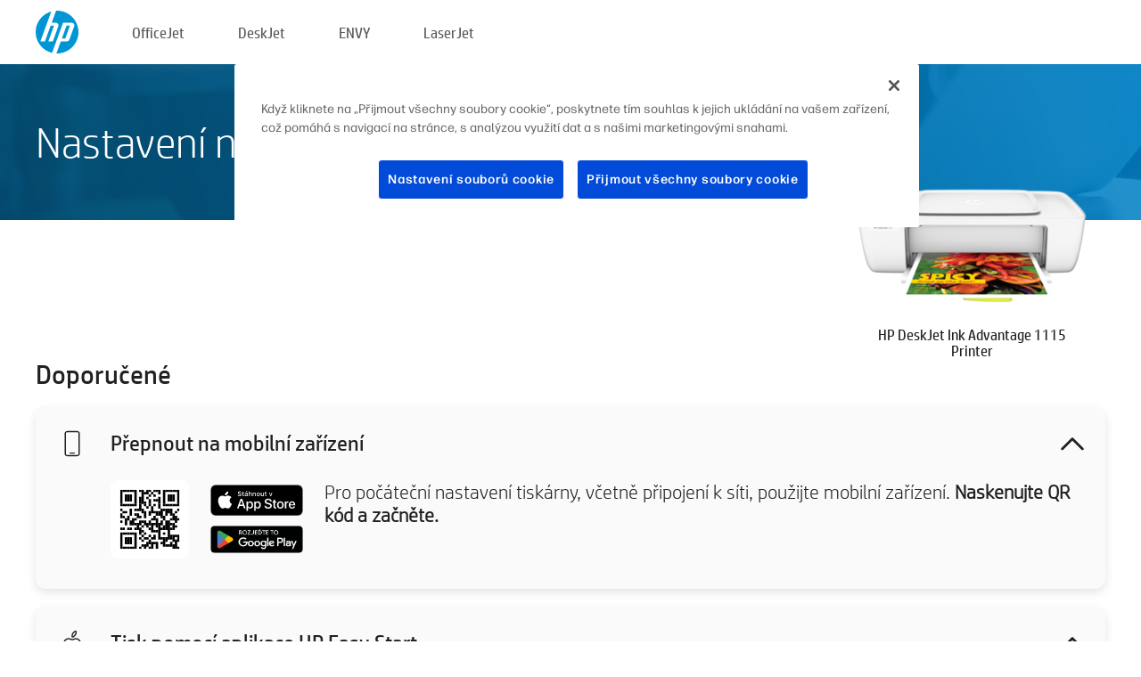

--- FILE ---
content_type: text/html;charset=UTF-8
request_url: https://123.hp.com/cz/cs/devices/DJ1115IA;jsessionid=59D7E3D69608943168375943C38028D5;jsessionid=891E1F62D9220CADFE28A3262854FB25;jsessionid=296724C43E91DB6341282660F908A34A;jsessionid=806B9F4BA634C4B4532E581FFE9AF842;jsessionid=A4EC8715B415284EFE6518E5EC083113;jsessionid=B3B3EB8754344FF0F33B237F69D77C31;jsessionid=E7CA3F2E36103DAC865F711A9421C203;jsessionid=308EA01A9DB3B9FA64F369731A5E5EAF;jsessionid=5767B9109C2C44DC1F3C28E15A89D886;jsessionid=6403882C1AD923634839787906084AD4;jsessionid=F06E750FEA4015C7518F98D17167B419;jsessionid=ED592C0FD70A84F13679400C4D56CD71;jsessionid=6D005453314A9FE47C97463766BACEBC;jsessionid=57960C1B1F156096108374B17F3A6F83
body_size: 8317
content:
<!doctype html>
<html
  country="CZ" lang="cs" dir="ltr"
>
  <head>
    
    <meta content="IE=edge" http-equiv="X-UA-Compatible" />
    <meta content="hpi" name="company_code" />
    <meta content="IPG" name="bu" />
    <meta content="text/html; charset=UTF-8" http-equiv="Content-Type" />
    <!-- <meta content="Welcome to the simplest way to setup your printer from a computer or mobile device. Easily download software, connect to a network, and print across devices." name="description" /> -->
    <meta name="description" content="Vítáme vás na oficiálním webu HP® pro instalaci tiskárny.  Začněte se svou novou tiskárnou stažením softwaru.  Budete schopní připojit tiskárnu k síti a tisknout z různých zařízení." />
    <meta content="hpexpnontridion" name="hp_design_version" />
    <meta
      content="hp drivers, hp driver, hp downloads, hp download drivers, hp printer drivers, hp printers drivers, hp scanner drivers, hp printer driver, hp print drivers, hp printer drivers download"
      name="keywords"
    />
    <meta content="support.drivers" name="lifecycle" />
    <meta content="Solutions" name="page_content" />
    <meta content="follow, index" name="robots" />
    <meta content="Segment Neutral" name="segment" />
    <meta name="target_country" content="cz" />
    <meta content=" R11849 " name="web_section_id" />
    <meta content="True" name="HandheldFriendly" />
    <meta content="width=device-width, initial-scale=1.0" name="viewport" />

    <!-- CSS  -->
    <link media="screen" rel="stylesheet" href="/resources/assets/css/page/123fontstyles.css" />
    <link media="screen" rel="stylesheet" href="/resources/assets/dist/application.min.css" />
    <link rel="stylesheet" href="/resources/assets/css/vendor/jquery.typeahead.min.css" type="text/css" />

    <!--  JavaScript -->
    <script src="/resources/assets/js/vendor/jquery/jquery-3.7.1.min.js"></script>

    <script defer="defer" src="/resources/assets/js/vendor/jquery/can.jquery.min.js" type="text/javascript"></script>

    <script async src="//www.hp.com/cma/ng/lib/exceptions/privacy-banner.js"></script>
    <script defer="defer" src="/resources/assets/js/page/tooltipster.main.min.js" type="text/javascript"></script>
    <script
      defer="defer"
      src="/resources/assets/js/page/tooltipster.bundle.min.js"
      type="text/javascript"
    ></script>
    <script defer="defer" src="https://www8.hp.com/caas/header-footer/cz/cs/default/latest.r?contentType=js&amp;hide_country_selector=true" type="text/javascript"></script>
    <script defer="defer" src="/resources/assets/js/vendor/base.min.js" type="text/javascript"></script>
    <script defer="defer" src="/resources/assets/dist/application.min.js" type="text/javascript"></script>

    <script type="text/javascript">
      //UDL Analytics - GTM tag
      (function (w, d, s, l, i) {
        w[l] = w[l] || [];
        w[l].push({
          "gtm.start": new Date().getTime(),
          event: "gtm.js",
        });
        var f = d.getElementsByTagName(s)[0],
          j = d.createElement(s),
          dl = l != "dataLayer" ? "&amp;l=" + l : "";
        j.async = true;
        j.src = "https://www.googletagmanager.com/gtm.js?id=" + i + dl;
        f.parentNode.insertBefore(j, f);
      })(window, document, "script", "dataLayer", "GTM-MZXB4R4");
    </script>
  
    <title>123.hp.com - HP DeskJet Ink Advantage 1115 Printer HP Smart</title>
    <link rel="stylesheet" href="/resources/assets/css/page/flex-design.css" type="text/css" />
    <link rel="stylesheet" href="/resources/assets/css/page/desktop-hp+-windows.css" type="text/css" />
    <link rel="stylesheet" href="/resources/assets/css/page/swls-delay.css" type="text/css" />
    <link rel="stylesheet" href="/resources/assets/css/page/desktop-unified.css" type="text/css" />
    <script defer="defer" src="/resources/assets/js/page/common.js" type="text/javascript"></script>
    <script defer="defer" src="/resources/assets/js/page/flex-design.js" type="text/javascript"></script>
    <script
      defer="defer"
      src="/resources/assets/js/page/desktop-offline-driver.js"
      type="text/javascript"
    ></script>
    <script defer="defer" src="/resources/assets/js/page/desktop-hp+-windows.js" type="text/javascript"></script>
    <script defer="defer" src="/resources/assets/js/page/desktop-unified.js" type="text/javascript"></script>
    <script src="https://cdn.optimizely.com/js/11773710518.js"></script>
    <script type="text/javascript">
      /*<![CDATA[*/
      var printerTroubleshootUrl = "https:\/\/support.hp.com\/printer-setup";
      var printerVideoUrl = "https:\/\/support.hp.com";
      var airPrintSupportUrl = "https:\/\/support.hp.com\/document\/ish_1946968-1947068-16";
      var macVersionSupportUrl = "https:\/\/support.apple.com\/109033";
      var appStoreUrl = "macappstore:\/\/apps.apple.com\/us\/app\/hp-smart\/id1474276998?mt=12";
      var osType = "os x";
      var printerSetupUrl = "https:\/\/support.hp.com\/cz-cs\/printer-setup";
      var deviceId = "DJ1115IA";
      var deviceName = "HP DeskJet Ink Advantage 1115 Printer";
      var goToHpUrl = "https:\/\/h20180.www2.hp.com\/apps\/Nav?h_product=known\u0026h_client=S-A-10020-1\u0026h_lang=cs\u0026h_cc=cz\u0026h_pagetype=s-002";
      var localePath = "\/cz\/cs";
      /*]]>*/
    </script>
    <script type="text/javascript">
      var pageName = "desktop-unified";
      if (deviceId !== "") {
        pageName = pageName + "_" + deviceId.toLowerCase();
      }

      dataLayer.push({
        event: "e_pageView",
        pageNameL5: pageName,
      });
    </script>
  </head>
  <body>
    <div
      class="header-123"
      id="header-123"
    >
      <div class="header-container">
        <div class="hp-logo">
          <a
            href="/cz/cs/"
            title="123.hp.com – Instalace tiskárny z oficiálního webu HP®"
          >
            <img alt="123.hp.com – Instalace tiskárny z oficiálního webu HP®" src="/resources/assets/img/hp-logo.svg" />
          </a>
        </div>
        <ul class="header-menu">
          <li>
            <a href="/cz/cs/printers/officejet"
              >OfficeJet</a
            >
          </li>
          <li>
            <a href="/cz/cs/printers/deskjet"
              >DeskJet</a
            >
          </li>
          <li>
            <a href="/cz/cs/printers/envy">ENVY</a>
          </li>
          <li>
            <a href="/cz/cs/printers/laserjet"
              >LaserJet</a
            >
          </li>
        </ul>
      </div>
    </div>
    <div>
      <input id="supportUrl" value="https://h20180.www2.hp.com/apps/Nav?h_product=7174540&amp;h_client=S-A-10020-1&amp;h_lang=cs&amp;h_cc=cz&amp;h_pagetype=s-002" type="hidden" />
      <input id="languageDirection" value="ltr" type="hidden" />
      <input id="lang" value="cs" type="hidden" />
      <input id="hpContact" value="" type="hidden" />
    </div>
    <div id="one23-overlay"></div>
    <main class="vertical">
      <div class="horizontal centered standard-bg">
        <div class="main-content horizontal grow space-between">
          <div class="page-header vertical centered">
            <div>Nastavení nové tiskárny HP</div>
          </div>
          
        </div>
      </div>
      <div class="hpplus-bg-white horizontal centered">
        <div class="main-content vertical">
          <div class="vertical side-images">
            <div class="printer-container">
              
              <img
                alt="printer"
                class="printer-image"
                src="/resources/printer_images/DJ1115IA/290x245.png"
              />
              <div class="printer-title">HP DeskJet Ink Advantage 1115 Printer</div>
            </div>
          </div>
          <div class="vertical ie-wrap-fix">
            <div class="install-list">
              <div class="list-header">Doporučené</div>
              
              
              <div class="list-item vertical" id="mobile-card">
                <div class="list-header arrow-header open">
                  <div class="list-header-left">
                    <div class="list-header-icon img-container icon-thin">
                      <img src="/resources/assets/img/mobile.svg" />
                    </div>
                    <div>Přepnout na mobilní zařízení</div>
                  </div>
                  <div class="list-header-right">
                    <img src="/resources/assets/img/chevron_down_black.svg" />
                  </div>
                </div>
                <div class="list-content horizontal open">
                  <div class="horizontal">
                    <div class="bordered-qr-code img-container">
                      <img src="/resources/assets/img/123_qr_code.svg" />
                    </div>
                    <div class="vertical appstore-images space-around" id="app-store-images">
                      <img alt="Mac" id="macBadge" src="/resources/assets/img/app_store/ios/cs.svg" />
                      <img alt="Android" id="androidBadge" src="/resources/assets/img/app_store/android/cs.png" />
                    </div>
                  </div>
                  <div class="vertical ie-wrap-fix">
                    <div class="text-main">Pro počáteční nastavení tiskárny, včetně připojení k síti, použijte mobilní zařízení. <b>Naskenujte QR kód a začněte.</b></div>
                  </div>
                </div>
              </div>
              <div class="list-item vertical" id="easystart-card">
                <div class="list-header arrow-header open">
                  <div class="list-header-left">
                    <div class="list-header-icon img-container icon-thin">
                      <img src="/resources/assets/img/apple.svg" />
                    </div>
                    <div>Tisk pomocí aplikace HP Easy Start</div>
                  </div>
                  <div class="list-header-right">
                    <img src="/resources/assets/img/chevron_down_black.svg" />
                  </div>
                </div>
                <div class="list-content vertical open">
                  <div>
                    <button
                      class="btn btn-blue"
                      id="easystart-download"
                    >Instalace aplikace HP Easy Start</button>
                  </div>
                  <div class="text-main">HP Easy Start připojí tiskárnu k zařízení, nainstaluje tiskové ovladače a nastaví funkce skenování (jsou-li dostupné).</div>
                </div>
              </div>
              
            </div>
            <div class="support-list">
              <div class="support-item troubleshoot">
                <div class="support-header horizontal support-header-printer">
                  <div class="support-header-icon">
                    <img src="/resources/assets/img/support_icon_printer.svg" />
                  </div>
                  <div class="support-note">Potřebujete pomoct vyřešit potíže při nastavování tiskárny?<br> <a id="printer-troubleshoot-url">Řešení problémů s nastavením</a></div>
                </div>
              </div>
              <div class="support-item video">
                <div class="support-header horizontal support-header-printer">
                  <div class="support-header-icon">
                    <img src="/resources/assets/img/support_icon_video.svg" />
                  </div>
                  <div class="support-note">Vyhledejte další informace a videa o nastavení<br> <a id="printer-setup-url">Navštívit podporu HP</a></div>
                </div>
              </div>
            </div>
          </div>
          <div id="country-selector-container">
      <div
        id="country-selector"
      >
        <i
          id="tooltip-image"
          class="sprite-sheet-flags sprite-flag sprite-flag-cz"
        ></i>
        <a class="tooltip country-tooltip" id="tooltip-text">Česká republika</a>
        <div class="down-tooltip" id="country-selector-tooltip" style="left: 0px; bottom: 35px; display: none">
          <div id="supported-countries">
      <div>
        <div>
          <div class="country-selector-header">Vyberte svou polohu/jazyk</div>
          <table class="country-selector-table">
            <!-- Row 1 -->
            <tr>
              <td id="country-item">
      <div>
        <i
          class="sprite-sheet-flags sprite-flag sprite-flag-au"
        ></i>
        <a
          href="/au/en/devices/DJ1115IA;jsessionid=59D7E3D69608943168375943C38028D5;jsessionid=891E1F62D9220CADFE28A3262854FB25;jsessionid=296724C43E91DB6341282660F908A34A;jsessionid=806B9F4BA634C4B4532E581FFE9AF842;jsessionid=A4EC8715B415284EFE6518E5EC083113;jsessionid=B3B3EB8754344FF0F33B237F69D77C31;jsessionid=E7CA3F2E36103DAC865F711A9421C203;jsessionid=308EA01A9DB3B9FA64F369731A5E5EAF;jsessionid=5767B9109C2C44DC1F3C28E15A89D886;jsessionid=6403882C1AD923634839787906084AD4;jsessionid=F06E750FEA4015C7518F98D17167B419;jsessionid=ED592C0FD70A84F13679400C4D56CD71;jsessionid=6D005453314A9FE47C97463766BACEBC;jsessionid=57960C1B1F156096108374B17F3A6F83"
          id="au_en"
        >Australia</a>
      </div>
    </td>
              <td id="country-item">
      <div>
        <i
          class="sprite-sheet-flags sprite-flag sprite-flag-in"
        ></i>
        <a
          href="/in/en/devices/DJ1115IA;jsessionid=59D7E3D69608943168375943C38028D5;jsessionid=891E1F62D9220CADFE28A3262854FB25;jsessionid=296724C43E91DB6341282660F908A34A;jsessionid=806B9F4BA634C4B4532E581FFE9AF842;jsessionid=A4EC8715B415284EFE6518E5EC083113;jsessionid=B3B3EB8754344FF0F33B237F69D77C31;jsessionid=E7CA3F2E36103DAC865F711A9421C203;jsessionid=308EA01A9DB3B9FA64F369731A5E5EAF;jsessionid=5767B9109C2C44DC1F3C28E15A89D886;jsessionid=6403882C1AD923634839787906084AD4;jsessionid=F06E750FEA4015C7518F98D17167B419;jsessionid=ED592C0FD70A84F13679400C4D56CD71;jsessionid=6D005453314A9FE47C97463766BACEBC;jsessionid=57960C1B1F156096108374B17F3A6F83"
          id="in_en"
        >India</a>
      </div>
    </td>
              <td id="country-item">
      <div>
        <i
          class="sprite-sheet-flags sprite-flag sprite-flag-pl"
        ></i>
        <a
          href="/pl/pl/devices/DJ1115IA;jsessionid=59D7E3D69608943168375943C38028D5;jsessionid=891E1F62D9220CADFE28A3262854FB25;jsessionid=296724C43E91DB6341282660F908A34A;jsessionid=806B9F4BA634C4B4532E581FFE9AF842;jsessionid=A4EC8715B415284EFE6518E5EC083113;jsessionid=B3B3EB8754344FF0F33B237F69D77C31;jsessionid=E7CA3F2E36103DAC865F711A9421C203;jsessionid=308EA01A9DB3B9FA64F369731A5E5EAF;jsessionid=5767B9109C2C44DC1F3C28E15A89D886;jsessionid=6403882C1AD923634839787906084AD4;jsessionid=F06E750FEA4015C7518F98D17167B419;jsessionid=ED592C0FD70A84F13679400C4D56CD71;jsessionid=6D005453314A9FE47C97463766BACEBC;jsessionid=57960C1B1F156096108374B17F3A6F83"
          id="pl_pl"
        >Polska</a>
      </div>
    </td>
              <td id="country-item">
      <div>
        <i
          class="sprite-sheet-flags sprite-flag sprite-flag-us"
        ></i>
        <a
          href="/us/en/devices/DJ1115IA;jsessionid=59D7E3D69608943168375943C38028D5;jsessionid=891E1F62D9220CADFE28A3262854FB25;jsessionid=296724C43E91DB6341282660F908A34A;jsessionid=806B9F4BA634C4B4532E581FFE9AF842;jsessionid=A4EC8715B415284EFE6518E5EC083113;jsessionid=B3B3EB8754344FF0F33B237F69D77C31;jsessionid=E7CA3F2E36103DAC865F711A9421C203;jsessionid=308EA01A9DB3B9FA64F369731A5E5EAF;jsessionid=5767B9109C2C44DC1F3C28E15A89D886;jsessionid=6403882C1AD923634839787906084AD4;jsessionid=F06E750FEA4015C7518F98D17167B419;jsessionid=ED592C0FD70A84F13679400C4D56CD71;jsessionid=6D005453314A9FE47C97463766BACEBC;jsessionid=57960C1B1F156096108374B17F3A6F83"
          id="us_en"
        >United States</a>
      </div>
    </td>
            </tr>

            <!-- Row 2 -->
            <tr>
              <td id="country-item">
      <div>
        <i
          class="sprite-sheet-flags sprite-flag sprite-flag-at"
        ></i>
        <a
          href="/at/de/devices/DJ1115IA;jsessionid=59D7E3D69608943168375943C38028D5;jsessionid=891E1F62D9220CADFE28A3262854FB25;jsessionid=296724C43E91DB6341282660F908A34A;jsessionid=806B9F4BA634C4B4532E581FFE9AF842;jsessionid=A4EC8715B415284EFE6518E5EC083113;jsessionid=B3B3EB8754344FF0F33B237F69D77C31;jsessionid=E7CA3F2E36103DAC865F711A9421C203;jsessionid=308EA01A9DB3B9FA64F369731A5E5EAF;jsessionid=5767B9109C2C44DC1F3C28E15A89D886;jsessionid=6403882C1AD923634839787906084AD4;jsessionid=F06E750FEA4015C7518F98D17167B419;jsessionid=ED592C0FD70A84F13679400C4D56CD71;jsessionid=6D005453314A9FE47C97463766BACEBC;jsessionid=57960C1B1F156096108374B17F3A6F83"
          id="at_de"
        >Austria</a>
      </div>
    </td>
              <td id="country-item">
      <div>
        <i
          class="sprite-sheet-flags sprite-flag sprite-flag-ie"
        ></i>
        <a
          href="/ie/en/devices/DJ1115IA;jsessionid=59D7E3D69608943168375943C38028D5;jsessionid=891E1F62D9220CADFE28A3262854FB25;jsessionid=296724C43E91DB6341282660F908A34A;jsessionid=806B9F4BA634C4B4532E581FFE9AF842;jsessionid=A4EC8715B415284EFE6518E5EC083113;jsessionid=B3B3EB8754344FF0F33B237F69D77C31;jsessionid=E7CA3F2E36103DAC865F711A9421C203;jsessionid=308EA01A9DB3B9FA64F369731A5E5EAF;jsessionid=5767B9109C2C44DC1F3C28E15A89D886;jsessionid=6403882C1AD923634839787906084AD4;jsessionid=F06E750FEA4015C7518F98D17167B419;jsessionid=ED592C0FD70A84F13679400C4D56CD71;jsessionid=6D005453314A9FE47C97463766BACEBC;jsessionid=57960C1B1F156096108374B17F3A6F83"
          id="ie_en"
        >Ireland</a>
      </div>
    </td>
              <td id="country-item">
      <div>
        <i
          class="sprite-sheet-flags sprite-flag sprite-flag-pt"
        ></i>
        <a
          href="/pt/pt/devices/DJ1115IA;jsessionid=59D7E3D69608943168375943C38028D5;jsessionid=891E1F62D9220CADFE28A3262854FB25;jsessionid=296724C43E91DB6341282660F908A34A;jsessionid=806B9F4BA634C4B4532E581FFE9AF842;jsessionid=A4EC8715B415284EFE6518E5EC083113;jsessionid=B3B3EB8754344FF0F33B237F69D77C31;jsessionid=E7CA3F2E36103DAC865F711A9421C203;jsessionid=308EA01A9DB3B9FA64F369731A5E5EAF;jsessionid=5767B9109C2C44DC1F3C28E15A89D886;jsessionid=6403882C1AD923634839787906084AD4;jsessionid=F06E750FEA4015C7518F98D17167B419;jsessionid=ED592C0FD70A84F13679400C4D56CD71;jsessionid=6D005453314A9FE47C97463766BACEBC;jsessionid=57960C1B1F156096108374B17F3A6F83"
          id="pt_pt"
        >Portugal</a>
      </div>
    </td>
              <td id="country-item">
      <div>
        <i
          class="sprite-sheet-flags sprite-flag sprite-flag-bg"
        ></i>
        <a
          href="/bg/bg/devices/DJ1115IA;jsessionid=59D7E3D69608943168375943C38028D5;jsessionid=891E1F62D9220CADFE28A3262854FB25;jsessionid=296724C43E91DB6341282660F908A34A;jsessionid=806B9F4BA634C4B4532E581FFE9AF842;jsessionid=A4EC8715B415284EFE6518E5EC083113;jsessionid=B3B3EB8754344FF0F33B237F69D77C31;jsessionid=E7CA3F2E36103DAC865F711A9421C203;jsessionid=308EA01A9DB3B9FA64F369731A5E5EAF;jsessionid=5767B9109C2C44DC1F3C28E15A89D886;jsessionid=6403882C1AD923634839787906084AD4;jsessionid=F06E750FEA4015C7518F98D17167B419;jsessionid=ED592C0FD70A84F13679400C4D56CD71;jsessionid=6D005453314A9FE47C97463766BACEBC;jsessionid=57960C1B1F156096108374B17F3A6F83"
          id="bg_bg"
        >България</a>
      </div>
    </td>
            </tr>

            <!-- Row 3 -->
            <tr>
              <td id="country-item">
      <div>
        <i
          class="sprite-sheet-flags sprite-flag sprite-flag-be"
        ></i>
        <a
          href="/be/nl/devices/DJ1115IA;jsessionid=59D7E3D69608943168375943C38028D5;jsessionid=891E1F62D9220CADFE28A3262854FB25;jsessionid=296724C43E91DB6341282660F908A34A;jsessionid=806B9F4BA634C4B4532E581FFE9AF842;jsessionid=A4EC8715B415284EFE6518E5EC083113;jsessionid=B3B3EB8754344FF0F33B237F69D77C31;jsessionid=E7CA3F2E36103DAC865F711A9421C203;jsessionid=308EA01A9DB3B9FA64F369731A5E5EAF;jsessionid=5767B9109C2C44DC1F3C28E15A89D886;jsessionid=6403882C1AD923634839787906084AD4;jsessionid=F06E750FEA4015C7518F98D17167B419;jsessionid=ED592C0FD70A84F13679400C4D56CD71;jsessionid=6D005453314A9FE47C97463766BACEBC;jsessionid=57960C1B1F156096108374B17F3A6F83"
          id="be_nl"
        >België</a>
      </div>
    </td>
              <td id="country-item">
      <div>
        <i
          class="sprite-sheet-flags sprite-flag sprite-flag-it"
        ></i>
        <a
          href="/it/it/devices/DJ1115IA;jsessionid=59D7E3D69608943168375943C38028D5;jsessionid=891E1F62D9220CADFE28A3262854FB25;jsessionid=296724C43E91DB6341282660F908A34A;jsessionid=806B9F4BA634C4B4532E581FFE9AF842;jsessionid=A4EC8715B415284EFE6518E5EC083113;jsessionid=B3B3EB8754344FF0F33B237F69D77C31;jsessionid=E7CA3F2E36103DAC865F711A9421C203;jsessionid=308EA01A9DB3B9FA64F369731A5E5EAF;jsessionid=5767B9109C2C44DC1F3C28E15A89D886;jsessionid=6403882C1AD923634839787906084AD4;jsessionid=F06E750FEA4015C7518F98D17167B419;jsessionid=ED592C0FD70A84F13679400C4D56CD71;jsessionid=6D005453314A9FE47C97463766BACEBC;jsessionid=57960C1B1F156096108374B17F3A6F83"
          id="it_it"
        >Italia</a>
      </div>
    </td>
              <td id="country-item">
      <div>
        <i
          class="sprite-sheet-flags sprite-flag sprite-flag-pr"
        ></i>
        <a
          href="/pr/en/devices/DJ1115IA;jsessionid=59D7E3D69608943168375943C38028D5;jsessionid=891E1F62D9220CADFE28A3262854FB25;jsessionid=296724C43E91DB6341282660F908A34A;jsessionid=806B9F4BA634C4B4532E581FFE9AF842;jsessionid=A4EC8715B415284EFE6518E5EC083113;jsessionid=B3B3EB8754344FF0F33B237F69D77C31;jsessionid=E7CA3F2E36103DAC865F711A9421C203;jsessionid=308EA01A9DB3B9FA64F369731A5E5EAF;jsessionid=5767B9109C2C44DC1F3C28E15A89D886;jsessionid=6403882C1AD923634839787906084AD4;jsessionid=F06E750FEA4015C7518F98D17167B419;jsessionid=ED592C0FD70A84F13679400C4D56CD71;jsessionid=6D005453314A9FE47C97463766BACEBC;jsessionid=57960C1B1F156096108374B17F3A6F83"
          id="pr_en"
        >Puerto Rico</a>
      </div>
    </td>
              <td id="country-item">
      <div>
        <i
          class="sprite-sheet-flags sprite-flag sprite-flag-gr"
        ></i>
        <a
          href="/gr/el/devices/DJ1115IA;jsessionid=59D7E3D69608943168375943C38028D5;jsessionid=891E1F62D9220CADFE28A3262854FB25;jsessionid=296724C43E91DB6341282660F908A34A;jsessionid=806B9F4BA634C4B4532E581FFE9AF842;jsessionid=A4EC8715B415284EFE6518E5EC083113;jsessionid=B3B3EB8754344FF0F33B237F69D77C31;jsessionid=E7CA3F2E36103DAC865F711A9421C203;jsessionid=308EA01A9DB3B9FA64F369731A5E5EAF;jsessionid=5767B9109C2C44DC1F3C28E15A89D886;jsessionid=6403882C1AD923634839787906084AD4;jsessionid=F06E750FEA4015C7518F98D17167B419;jsessionid=ED592C0FD70A84F13679400C4D56CD71;jsessionid=6D005453314A9FE47C97463766BACEBC;jsessionid=57960C1B1F156096108374B17F3A6F83"
          id="gr_el"
        >Ελλάδα</a>
      </div>
    </td>
            </tr>

            <!-- Row 4 -->
            <tr>
              <td id="country-item">
      <div>
        <i
          class="sprite-sheet-flags sprite-flag sprite-flag-be"
        ></i>
        <a
          href="/be/fr/devices/DJ1115IA;jsessionid=59D7E3D69608943168375943C38028D5;jsessionid=891E1F62D9220CADFE28A3262854FB25;jsessionid=296724C43E91DB6341282660F908A34A;jsessionid=806B9F4BA634C4B4532E581FFE9AF842;jsessionid=A4EC8715B415284EFE6518E5EC083113;jsessionid=B3B3EB8754344FF0F33B237F69D77C31;jsessionid=E7CA3F2E36103DAC865F711A9421C203;jsessionid=308EA01A9DB3B9FA64F369731A5E5EAF;jsessionid=5767B9109C2C44DC1F3C28E15A89D886;jsessionid=6403882C1AD923634839787906084AD4;jsessionid=F06E750FEA4015C7518F98D17167B419;jsessionid=ED592C0FD70A84F13679400C4D56CD71;jsessionid=6D005453314A9FE47C97463766BACEBC;jsessionid=57960C1B1F156096108374B17F3A6F83"
          id="be_fr"
        >Belgique</a>
      </div>
    </td>
              <td id="country-item">
      <div>
        <i
          class="sprite-sheet-flags sprite-flag sprite-flag-lv"
        ></i>
        <a
          href="/lv/lv/devices/DJ1115IA;jsessionid=59D7E3D69608943168375943C38028D5;jsessionid=891E1F62D9220CADFE28A3262854FB25;jsessionid=296724C43E91DB6341282660F908A34A;jsessionid=806B9F4BA634C4B4532E581FFE9AF842;jsessionid=A4EC8715B415284EFE6518E5EC083113;jsessionid=B3B3EB8754344FF0F33B237F69D77C31;jsessionid=E7CA3F2E36103DAC865F711A9421C203;jsessionid=308EA01A9DB3B9FA64F369731A5E5EAF;jsessionid=5767B9109C2C44DC1F3C28E15A89D886;jsessionid=6403882C1AD923634839787906084AD4;jsessionid=F06E750FEA4015C7518F98D17167B419;jsessionid=ED592C0FD70A84F13679400C4D56CD71;jsessionid=6D005453314A9FE47C97463766BACEBC;jsessionid=57960C1B1F156096108374B17F3A6F83"
          id="lv_lv"
        >Latvija</a>
      </div>
    </td>
              <td id="country-item">
      <div>
        <i
          class="sprite-sheet-flags sprite-flag sprite-flag-ro"
        ></i>
        <a
          href="/ro/ro/devices/DJ1115IA;jsessionid=59D7E3D69608943168375943C38028D5;jsessionid=891E1F62D9220CADFE28A3262854FB25;jsessionid=296724C43E91DB6341282660F908A34A;jsessionid=806B9F4BA634C4B4532E581FFE9AF842;jsessionid=A4EC8715B415284EFE6518E5EC083113;jsessionid=B3B3EB8754344FF0F33B237F69D77C31;jsessionid=E7CA3F2E36103DAC865F711A9421C203;jsessionid=308EA01A9DB3B9FA64F369731A5E5EAF;jsessionid=5767B9109C2C44DC1F3C28E15A89D886;jsessionid=6403882C1AD923634839787906084AD4;jsessionid=F06E750FEA4015C7518F98D17167B419;jsessionid=ED592C0FD70A84F13679400C4D56CD71;jsessionid=6D005453314A9FE47C97463766BACEBC;jsessionid=57960C1B1F156096108374B17F3A6F83"
          id="ro_ro"
        >România</a>
      </div>
    </td>
              <td id="country-item">
      <div>
        <i
          class="sprite-sheet-flags sprite-flag sprite-flag-cy"
        ></i>
        <a
          href="/cy/el/devices/DJ1115IA;jsessionid=59D7E3D69608943168375943C38028D5;jsessionid=891E1F62D9220CADFE28A3262854FB25;jsessionid=296724C43E91DB6341282660F908A34A;jsessionid=806B9F4BA634C4B4532E581FFE9AF842;jsessionid=A4EC8715B415284EFE6518E5EC083113;jsessionid=B3B3EB8754344FF0F33B237F69D77C31;jsessionid=E7CA3F2E36103DAC865F711A9421C203;jsessionid=308EA01A9DB3B9FA64F369731A5E5EAF;jsessionid=5767B9109C2C44DC1F3C28E15A89D886;jsessionid=6403882C1AD923634839787906084AD4;jsessionid=F06E750FEA4015C7518F98D17167B419;jsessionid=ED592C0FD70A84F13679400C4D56CD71;jsessionid=6D005453314A9FE47C97463766BACEBC;jsessionid=57960C1B1F156096108374B17F3A6F83"
          id="cy_el"
        >Κύπρος</a>
      </div>
    </td>
            </tr>

            <!-- Row 5 -->
            <tr>
              <td id="country-item">
      <div>
        <i
          class="sprite-sheet-flags sprite-flag sprite-flag-br"
        ></i>
        <a
          href="/br/pt/devices/DJ1115IA;jsessionid=59D7E3D69608943168375943C38028D5;jsessionid=891E1F62D9220CADFE28A3262854FB25;jsessionid=296724C43E91DB6341282660F908A34A;jsessionid=806B9F4BA634C4B4532E581FFE9AF842;jsessionid=A4EC8715B415284EFE6518E5EC083113;jsessionid=B3B3EB8754344FF0F33B237F69D77C31;jsessionid=E7CA3F2E36103DAC865F711A9421C203;jsessionid=308EA01A9DB3B9FA64F369731A5E5EAF;jsessionid=5767B9109C2C44DC1F3C28E15A89D886;jsessionid=6403882C1AD923634839787906084AD4;jsessionid=F06E750FEA4015C7518F98D17167B419;jsessionid=ED592C0FD70A84F13679400C4D56CD71;jsessionid=6D005453314A9FE47C97463766BACEBC;jsessionid=57960C1B1F156096108374B17F3A6F83"
          id="br_pt"
        >Brasil</a>
      </div>
    </td>
              <td id="country-item">
      <div>
        <i
          class="sprite-sheet-flags sprite-flag sprite-flag-lt"
        ></i>
        <a
          href="/lt/lt/devices/DJ1115IA;jsessionid=59D7E3D69608943168375943C38028D5;jsessionid=891E1F62D9220CADFE28A3262854FB25;jsessionid=296724C43E91DB6341282660F908A34A;jsessionid=806B9F4BA634C4B4532E581FFE9AF842;jsessionid=A4EC8715B415284EFE6518E5EC083113;jsessionid=B3B3EB8754344FF0F33B237F69D77C31;jsessionid=E7CA3F2E36103DAC865F711A9421C203;jsessionid=308EA01A9DB3B9FA64F369731A5E5EAF;jsessionid=5767B9109C2C44DC1F3C28E15A89D886;jsessionid=6403882C1AD923634839787906084AD4;jsessionid=F06E750FEA4015C7518F98D17167B419;jsessionid=ED592C0FD70A84F13679400C4D56CD71;jsessionid=6D005453314A9FE47C97463766BACEBC;jsessionid=57960C1B1F156096108374B17F3A6F83"
          id="lt_lt"
        >Lietuva</a>
      </div>
    </td>
              <td id="country-item">
      <div>
        <i
          class="sprite-sheet-flags sprite-flag sprite-flag-ch"
        ></i>
        <a
          href="/ch/de/devices/DJ1115IA;jsessionid=59D7E3D69608943168375943C38028D5;jsessionid=891E1F62D9220CADFE28A3262854FB25;jsessionid=296724C43E91DB6341282660F908A34A;jsessionid=806B9F4BA634C4B4532E581FFE9AF842;jsessionid=A4EC8715B415284EFE6518E5EC083113;jsessionid=B3B3EB8754344FF0F33B237F69D77C31;jsessionid=E7CA3F2E36103DAC865F711A9421C203;jsessionid=308EA01A9DB3B9FA64F369731A5E5EAF;jsessionid=5767B9109C2C44DC1F3C28E15A89D886;jsessionid=6403882C1AD923634839787906084AD4;jsessionid=F06E750FEA4015C7518F98D17167B419;jsessionid=ED592C0FD70A84F13679400C4D56CD71;jsessionid=6D005453314A9FE47C97463766BACEBC;jsessionid=57960C1B1F156096108374B17F3A6F83"
          id="ch_de"
        >Schweiz</a>
      </div>
    </td>
              <td id="country-item">
      <div>
        <i
          class="sprite-sheet-flags sprite-flag sprite-flag-ru"
        ></i>
        <a
          href="/ru/ru/devices/DJ1115IA;jsessionid=59D7E3D69608943168375943C38028D5;jsessionid=891E1F62D9220CADFE28A3262854FB25;jsessionid=296724C43E91DB6341282660F908A34A;jsessionid=806B9F4BA634C4B4532E581FFE9AF842;jsessionid=A4EC8715B415284EFE6518E5EC083113;jsessionid=B3B3EB8754344FF0F33B237F69D77C31;jsessionid=E7CA3F2E36103DAC865F711A9421C203;jsessionid=308EA01A9DB3B9FA64F369731A5E5EAF;jsessionid=5767B9109C2C44DC1F3C28E15A89D886;jsessionid=6403882C1AD923634839787906084AD4;jsessionid=F06E750FEA4015C7518F98D17167B419;jsessionid=ED592C0FD70A84F13679400C4D56CD71;jsessionid=6D005453314A9FE47C97463766BACEBC;jsessionid=57960C1B1F156096108374B17F3A6F83"
          id="ru_ru"
        >Россия</a>
      </div>
    </td>
            </tr>

            <!-- Row 6 -->
            <tr>
              <td id="country-item">
      <div>
        <i
          class="sprite-sheet-flags sprite-flag sprite-flag-ca"
        ></i>
        <a
          href="/ca/en/devices/DJ1115IA;jsessionid=59D7E3D69608943168375943C38028D5;jsessionid=891E1F62D9220CADFE28A3262854FB25;jsessionid=296724C43E91DB6341282660F908A34A;jsessionid=806B9F4BA634C4B4532E581FFE9AF842;jsessionid=A4EC8715B415284EFE6518E5EC083113;jsessionid=B3B3EB8754344FF0F33B237F69D77C31;jsessionid=E7CA3F2E36103DAC865F711A9421C203;jsessionid=308EA01A9DB3B9FA64F369731A5E5EAF;jsessionid=5767B9109C2C44DC1F3C28E15A89D886;jsessionid=6403882C1AD923634839787906084AD4;jsessionid=F06E750FEA4015C7518F98D17167B419;jsessionid=ED592C0FD70A84F13679400C4D56CD71;jsessionid=6D005453314A9FE47C97463766BACEBC;jsessionid=57960C1B1F156096108374B17F3A6F83"
          id="ca_en"
        >Canada</a>
      </div>
    </td>
              <td id="country-item">
      <div>
        <i
          class="sprite-sheet-flags sprite-flag sprite-flag-lu"
        ></i>
        <a
          href="/lu/fr/devices/DJ1115IA;jsessionid=59D7E3D69608943168375943C38028D5;jsessionid=891E1F62D9220CADFE28A3262854FB25;jsessionid=296724C43E91DB6341282660F908A34A;jsessionid=806B9F4BA634C4B4532E581FFE9AF842;jsessionid=A4EC8715B415284EFE6518E5EC083113;jsessionid=B3B3EB8754344FF0F33B237F69D77C31;jsessionid=E7CA3F2E36103DAC865F711A9421C203;jsessionid=308EA01A9DB3B9FA64F369731A5E5EAF;jsessionid=5767B9109C2C44DC1F3C28E15A89D886;jsessionid=6403882C1AD923634839787906084AD4;jsessionid=F06E750FEA4015C7518F98D17167B419;jsessionid=ED592C0FD70A84F13679400C4D56CD71;jsessionid=6D005453314A9FE47C97463766BACEBC;jsessionid=57960C1B1F156096108374B17F3A6F83"
          id="lu_fr"
        >Luxembourg</a>
      </div>
    </td>
              <td id="country-item">
      <div>
        <i
          class="sprite-sheet-flags sprite-flag sprite-flag-si"
        ></i>
        <a
          href="/si/sl/devices/DJ1115IA;jsessionid=59D7E3D69608943168375943C38028D5;jsessionid=891E1F62D9220CADFE28A3262854FB25;jsessionid=296724C43E91DB6341282660F908A34A;jsessionid=806B9F4BA634C4B4532E581FFE9AF842;jsessionid=A4EC8715B415284EFE6518E5EC083113;jsessionid=B3B3EB8754344FF0F33B237F69D77C31;jsessionid=E7CA3F2E36103DAC865F711A9421C203;jsessionid=308EA01A9DB3B9FA64F369731A5E5EAF;jsessionid=5767B9109C2C44DC1F3C28E15A89D886;jsessionid=6403882C1AD923634839787906084AD4;jsessionid=F06E750FEA4015C7518F98D17167B419;jsessionid=ED592C0FD70A84F13679400C4D56CD71;jsessionid=6D005453314A9FE47C97463766BACEBC;jsessionid=57960C1B1F156096108374B17F3A6F83"
          id="si_sl"
        >Slovenija</a>
      </div>
    </td>
              <td id="country-item">
      <div>
        <i
          class="sprite-sheet-flags sprite-flag sprite-flag-il"
        ></i>
        <a
          href="/il/he/devices/DJ1115IA;jsessionid=59D7E3D69608943168375943C38028D5;jsessionid=891E1F62D9220CADFE28A3262854FB25;jsessionid=296724C43E91DB6341282660F908A34A;jsessionid=806B9F4BA634C4B4532E581FFE9AF842;jsessionid=A4EC8715B415284EFE6518E5EC083113;jsessionid=B3B3EB8754344FF0F33B237F69D77C31;jsessionid=E7CA3F2E36103DAC865F711A9421C203;jsessionid=308EA01A9DB3B9FA64F369731A5E5EAF;jsessionid=5767B9109C2C44DC1F3C28E15A89D886;jsessionid=6403882C1AD923634839787906084AD4;jsessionid=F06E750FEA4015C7518F98D17167B419;jsessionid=ED592C0FD70A84F13679400C4D56CD71;jsessionid=6D005453314A9FE47C97463766BACEBC;jsessionid=57960C1B1F156096108374B17F3A6F83"
          id="il_he"
        >עברית</a>
      </div>
    </td>
            </tr>

            <!-- Row 7 -->
            <tr>
              <td id="country-item">
      <div>
        <i
          class="sprite-sheet-flags sprite-flag sprite-flag-ca"
        ></i>
        <a
          href="/ca/fr/devices/DJ1115IA;jsessionid=59D7E3D69608943168375943C38028D5;jsessionid=891E1F62D9220CADFE28A3262854FB25;jsessionid=296724C43E91DB6341282660F908A34A;jsessionid=806B9F4BA634C4B4532E581FFE9AF842;jsessionid=A4EC8715B415284EFE6518E5EC083113;jsessionid=B3B3EB8754344FF0F33B237F69D77C31;jsessionid=E7CA3F2E36103DAC865F711A9421C203;jsessionid=308EA01A9DB3B9FA64F369731A5E5EAF;jsessionid=5767B9109C2C44DC1F3C28E15A89D886;jsessionid=6403882C1AD923634839787906084AD4;jsessionid=F06E750FEA4015C7518F98D17167B419;jsessionid=ED592C0FD70A84F13679400C4D56CD71;jsessionid=6D005453314A9FE47C97463766BACEBC;jsessionid=57960C1B1F156096108374B17F3A6F83"
          id="ca_fr"
        >Canada - Français</a>
      </div>
    </td>
              <td id="country-item">
      <div>
        <i
          class="sprite-sheet-flags sprite-flag sprite-flag-hu"
        ></i>
        <a
          href="/hu/hu/devices/DJ1115IA;jsessionid=59D7E3D69608943168375943C38028D5;jsessionid=891E1F62D9220CADFE28A3262854FB25;jsessionid=296724C43E91DB6341282660F908A34A;jsessionid=806B9F4BA634C4B4532E581FFE9AF842;jsessionid=A4EC8715B415284EFE6518E5EC083113;jsessionid=B3B3EB8754344FF0F33B237F69D77C31;jsessionid=E7CA3F2E36103DAC865F711A9421C203;jsessionid=308EA01A9DB3B9FA64F369731A5E5EAF;jsessionid=5767B9109C2C44DC1F3C28E15A89D886;jsessionid=6403882C1AD923634839787906084AD4;jsessionid=F06E750FEA4015C7518F98D17167B419;jsessionid=ED592C0FD70A84F13679400C4D56CD71;jsessionid=6D005453314A9FE47C97463766BACEBC;jsessionid=57960C1B1F156096108374B17F3A6F83"
          id="hu_hu"
        >Magyarország</a>
      </div>
    </td>
              <td id="country-item">
      <div>
        <i
          class="sprite-sheet-flags sprite-flag sprite-flag-sk"
        ></i>
        <a
          href="/sk/sk/devices/DJ1115IA;jsessionid=59D7E3D69608943168375943C38028D5;jsessionid=891E1F62D9220CADFE28A3262854FB25;jsessionid=296724C43E91DB6341282660F908A34A;jsessionid=806B9F4BA634C4B4532E581FFE9AF842;jsessionid=A4EC8715B415284EFE6518E5EC083113;jsessionid=B3B3EB8754344FF0F33B237F69D77C31;jsessionid=E7CA3F2E36103DAC865F711A9421C203;jsessionid=308EA01A9DB3B9FA64F369731A5E5EAF;jsessionid=5767B9109C2C44DC1F3C28E15A89D886;jsessionid=6403882C1AD923634839787906084AD4;jsessionid=F06E750FEA4015C7518F98D17167B419;jsessionid=ED592C0FD70A84F13679400C4D56CD71;jsessionid=6D005453314A9FE47C97463766BACEBC;jsessionid=57960C1B1F156096108374B17F3A6F83"
          id="sk_sk"
        >Slovensko</a>
      </div>
    </td>
              <td id="country-item">
      <div>
        <i
          class="sprite-sheet-flags sprite-flag sprite-flag-ae"
        ></i>
        <a
          href="/ae/ar/devices/DJ1115IA;jsessionid=59D7E3D69608943168375943C38028D5;jsessionid=891E1F62D9220CADFE28A3262854FB25;jsessionid=296724C43E91DB6341282660F908A34A;jsessionid=806B9F4BA634C4B4532E581FFE9AF842;jsessionid=A4EC8715B415284EFE6518E5EC083113;jsessionid=B3B3EB8754344FF0F33B237F69D77C31;jsessionid=E7CA3F2E36103DAC865F711A9421C203;jsessionid=308EA01A9DB3B9FA64F369731A5E5EAF;jsessionid=5767B9109C2C44DC1F3C28E15A89D886;jsessionid=6403882C1AD923634839787906084AD4;jsessionid=F06E750FEA4015C7518F98D17167B419;jsessionid=ED592C0FD70A84F13679400C4D56CD71;jsessionid=6D005453314A9FE47C97463766BACEBC;jsessionid=57960C1B1F156096108374B17F3A6F83"
          id="ae_ar"
        >الشرق الأوسط</a>
      </div>
    </td>
            </tr>

            <!-- Row 8 -->
            <tr>
              <td id="country-item">
      <div>
        <i
          class="sprite-sheet-flags sprite-flag sprite-flag-cz"
        ></i>
        <a
          href="/cz/cs/devices/DJ1115IA;jsessionid=59D7E3D69608943168375943C38028D5;jsessionid=891E1F62D9220CADFE28A3262854FB25;jsessionid=296724C43E91DB6341282660F908A34A;jsessionid=806B9F4BA634C4B4532E581FFE9AF842;jsessionid=A4EC8715B415284EFE6518E5EC083113;jsessionid=B3B3EB8754344FF0F33B237F69D77C31;jsessionid=E7CA3F2E36103DAC865F711A9421C203;jsessionid=308EA01A9DB3B9FA64F369731A5E5EAF;jsessionid=5767B9109C2C44DC1F3C28E15A89D886;jsessionid=6403882C1AD923634839787906084AD4;jsessionid=F06E750FEA4015C7518F98D17167B419;jsessionid=ED592C0FD70A84F13679400C4D56CD71;jsessionid=6D005453314A9FE47C97463766BACEBC;jsessionid=57960C1B1F156096108374B17F3A6F83"
          id="cz_cs"
        >Česká republika</a>
      </div>
    </td>
              <td id="country-item">
      <div>
        <i
          class="sprite-sheet-flags sprite-flag sprite-flag-mt"
        ></i>
        <a
          href="/mt/en/devices/DJ1115IA;jsessionid=59D7E3D69608943168375943C38028D5;jsessionid=891E1F62D9220CADFE28A3262854FB25;jsessionid=296724C43E91DB6341282660F908A34A;jsessionid=806B9F4BA634C4B4532E581FFE9AF842;jsessionid=A4EC8715B415284EFE6518E5EC083113;jsessionid=B3B3EB8754344FF0F33B237F69D77C31;jsessionid=E7CA3F2E36103DAC865F711A9421C203;jsessionid=308EA01A9DB3B9FA64F369731A5E5EAF;jsessionid=5767B9109C2C44DC1F3C28E15A89D886;jsessionid=6403882C1AD923634839787906084AD4;jsessionid=F06E750FEA4015C7518F98D17167B419;jsessionid=ED592C0FD70A84F13679400C4D56CD71;jsessionid=6D005453314A9FE47C97463766BACEBC;jsessionid=57960C1B1F156096108374B17F3A6F83"
          id="mt_en"
        >Malta</a>
      </div>
    </td>
              <td id="country-item">
      <div>
        <i
          class="sprite-sheet-flags sprite-flag sprite-flag-ch"
        ></i>
        <a
          href="/ch/fr/devices/DJ1115IA;jsessionid=59D7E3D69608943168375943C38028D5;jsessionid=891E1F62D9220CADFE28A3262854FB25;jsessionid=296724C43E91DB6341282660F908A34A;jsessionid=806B9F4BA634C4B4532E581FFE9AF842;jsessionid=A4EC8715B415284EFE6518E5EC083113;jsessionid=B3B3EB8754344FF0F33B237F69D77C31;jsessionid=E7CA3F2E36103DAC865F711A9421C203;jsessionid=308EA01A9DB3B9FA64F369731A5E5EAF;jsessionid=5767B9109C2C44DC1F3C28E15A89D886;jsessionid=6403882C1AD923634839787906084AD4;jsessionid=F06E750FEA4015C7518F98D17167B419;jsessionid=ED592C0FD70A84F13679400C4D56CD71;jsessionid=6D005453314A9FE47C97463766BACEBC;jsessionid=57960C1B1F156096108374B17F3A6F83"
          id="ch_fr"
        >Suisse</a>
      </div>
    </td>
              <td id="country-item">
      <div>
        <i
          class="sprite-sheet-flags sprite-flag sprite-flag-sa"
        ></i>
        <a
          href="/sa/ar/devices/DJ1115IA;jsessionid=59D7E3D69608943168375943C38028D5;jsessionid=891E1F62D9220CADFE28A3262854FB25;jsessionid=296724C43E91DB6341282660F908A34A;jsessionid=806B9F4BA634C4B4532E581FFE9AF842;jsessionid=A4EC8715B415284EFE6518E5EC083113;jsessionid=B3B3EB8754344FF0F33B237F69D77C31;jsessionid=E7CA3F2E36103DAC865F711A9421C203;jsessionid=308EA01A9DB3B9FA64F369731A5E5EAF;jsessionid=5767B9109C2C44DC1F3C28E15A89D886;jsessionid=6403882C1AD923634839787906084AD4;jsessionid=F06E750FEA4015C7518F98D17167B419;jsessionid=ED592C0FD70A84F13679400C4D56CD71;jsessionid=6D005453314A9FE47C97463766BACEBC;jsessionid=57960C1B1F156096108374B17F3A6F83"
          id="sa_ar"
        >المملكة العربية السعودية</a>
      </div>
    </td>
            </tr>

            <!-- Row 9 -->
            <tr>
              <td id="country-item">
      <div>
        <i
          class="sprite-sheet-flags sprite-flag sprite-flag-dk"
        ></i>
        <a
          href="/dk/da/devices/DJ1115IA;jsessionid=59D7E3D69608943168375943C38028D5;jsessionid=891E1F62D9220CADFE28A3262854FB25;jsessionid=296724C43E91DB6341282660F908A34A;jsessionid=806B9F4BA634C4B4532E581FFE9AF842;jsessionid=A4EC8715B415284EFE6518E5EC083113;jsessionid=B3B3EB8754344FF0F33B237F69D77C31;jsessionid=E7CA3F2E36103DAC865F711A9421C203;jsessionid=308EA01A9DB3B9FA64F369731A5E5EAF;jsessionid=5767B9109C2C44DC1F3C28E15A89D886;jsessionid=6403882C1AD923634839787906084AD4;jsessionid=F06E750FEA4015C7518F98D17167B419;jsessionid=ED592C0FD70A84F13679400C4D56CD71;jsessionid=6D005453314A9FE47C97463766BACEBC;jsessionid=57960C1B1F156096108374B17F3A6F83"
          id="dk_da"
        >Danmark</a>
      </div>
    </td>
              <td id="country-item">
      <div>
        <i
          class="sprite-sheet-flags sprite-flag sprite-flag-mx"
        ></i>
        <a
          href="/mx/es/devices/DJ1115IA;jsessionid=59D7E3D69608943168375943C38028D5;jsessionid=891E1F62D9220CADFE28A3262854FB25;jsessionid=296724C43E91DB6341282660F908A34A;jsessionid=806B9F4BA634C4B4532E581FFE9AF842;jsessionid=A4EC8715B415284EFE6518E5EC083113;jsessionid=B3B3EB8754344FF0F33B237F69D77C31;jsessionid=E7CA3F2E36103DAC865F711A9421C203;jsessionid=308EA01A9DB3B9FA64F369731A5E5EAF;jsessionid=5767B9109C2C44DC1F3C28E15A89D886;jsessionid=6403882C1AD923634839787906084AD4;jsessionid=F06E750FEA4015C7518F98D17167B419;jsessionid=ED592C0FD70A84F13679400C4D56CD71;jsessionid=6D005453314A9FE47C97463766BACEBC;jsessionid=57960C1B1F156096108374B17F3A6F83"
          id="mx_es"
        >México</a>
      </div>
    </td>
              <td id="country-item">
      <div>
        <i
          class="sprite-sheet-flags sprite-flag sprite-flag-fi"
        ></i>
        <a
          href="/fi/fi/devices/DJ1115IA;jsessionid=59D7E3D69608943168375943C38028D5;jsessionid=891E1F62D9220CADFE28A3262854FB25;jsessionid=296724C43E91DB6341282660F908A34A;jsessionid=806B9F4BA634C4B4532E581FFE9AF842;jsessionid=A4EC8715B415284EFE6518E5EC083113;jsessionid=B3B3EB8754344FF0F33B237F69D77C31;jsessionid=E7CA3F2E36103DAC865F711A9421C203;jsessionid=308EA01A9DB3B9FA64F369731A5E5EAF;jsessionid=5767B9109C2C44DC1F3C28E15A89D886;jsessionid=6403882C1AD923634839787906084AD4;jsessionid=F06E750FEA4015C7518F98D17167B419;jsessionid=ED592C0FD70A84F13679400C4D56CD71;jsessionid=6D005453314A9FE47C97463766BACEBC;jsessionid=57960C1B1F156096108374B17F3A6F83"
          id="fi_fi"
        >Suomi</a>
      </div>
    </td>
              <td id="country-item">
      <div>
        <i
          class="sprite-sheet-flags sprite-flag sprite-flag-kr"
        ></i>
        <a
          href="/kr/ko/devices/DJ1115IA;jsessionid=59D7E3D69608943168375943C38028D5;jsessionid=891E1F62D9220CADFE28A3262854FB25;jsessionid=296724C43E91DB6341282660F908A34A;jsessionid=806B9F4BA634C4B4532E581FFE9AF842;jsessionid=A4EC8715B415284EFE6518E5EC083113;jsessionid=B3B3EB8754344FF0F33B237F69D77C31;jsessionid=E7CA3F2E36103DAC865F711A9421C203;jsessionid=308EA01A9DB3B9FA64F369731A5E5EAF;jsessionid=5767B9109C2C44DC1F3C28E15A89D886;jsessionid=6403882C1AD923634839787906084AD4;jsessionid=F06E750FEA4015C7518F98D17167B419;jsessionid=ED592C0FD70A84F13679400C4D56CD71;jsessionid=6D005453314A9FE47C97463766BACEBC;jsessionid=57960C1B1F156096108374B17F3A6F83"
          id="kr_ko"
        >한국</a>
      </div>
    </td>
            </tr>

            <!-- Row 10 -->
            <tr>
              <td id="country-item">
      <div>
        <i
          class="sprite-sheet-flags sprite-flag sprite-flag-de"
        ></i>
        <a
          href="/de/de/devices/DJ1115IA;jsessionid=59D7E3D69608943168375943C38028D5;jsessionid=891E1F62D9220CADFE28A3262854FB25;jsessionid=296724C43E91DB6341282660F908A34A;jsessionid=806B9F4BA634C4B4532E581FFE9AF842;jsessionid=A4EC8715B415284EFE6518E5EC083113;jsessionid=B3B3EB8754344FF0F33B237F69D77C31;jsessionid=E7CA3F2E36103DAC865F711A9421C203;jsessionid=308EA01A9DB3B9FA64F369731A5E5EAF;jsessionid=5767B9109C2C44DC1F3C28E15A89D886;jsessionid=6403882C1AD923634839787906084AD4;jsessionid=F06E750FEA4015C7518F98D17167B419;jsessionid=ED592C0FD70A84F13679400C4D56CD71;jsessionid=6D005453314A9FE47C97463766BACEBC;jsessionid=57960C1B1F156096108374B17F3A6F83"
          id="de_de"
        >Deutschland</a>
      </div>
    </td>
              <td id="country-item">
      <div>
        <i
          class="sprite-sheet-flags sprite-flag sprite-flag-nl"
        ></i>
        <a
          href="/nl/nl/devices/DJ1115IA;jsessionid=59D7E3D69608943168375943C38028D5;jsessionid=891E1F62D9220CADFE28A3262854FB25;jsessionid=296724C43E91DB6341282660F908A34A;jsessionid=806B9F4BA634C4B4532E581FFE9AF842;jsessionid=A4EC8715B415284EFE6518E5EC083113;jsessionid=B3B3EB8754344FF0F33B237F69D77C31;jsessionid=E7CA3F2E36103DAC865F711A9421C203;jsessionid=308EA01A9DB3B9FA64F369731A5E5EAF;jsessionid=5767B9109C2C44DC1F3C28E15A89D886;jsessionid=6403882C1AD923634839787906084AD4;jsessionid=F06E750FEA4015C7518F98D17167B419;jsessionid=ED592C0FD70A84F13679400C4D56CD71;jsessionid=6D005453314A9FE47C97463766BACEBC;jsessionid=57960C1B1F156096108374B17F3A6F83"
          id="nl_nl"
        >Nederland</a>
      </div>
    </td>
              <td id="country-item">
      <div>
        <i
          class="sprite-sheet-flags sprite-flag sprite-flag-se"
        ></i>
        <a
          href="/se/sv/devices/DJ1115IA;jsessionid=59D7E3D69608943168375943C38028D5;jsessionid=891E1F62D9220CADFE28A3262854FB25;jsessionid=296724C43E91DB6341282660F908A34A;jsessionid=806B9F4BA634C4B4532E581FFE9AF842;jsessionid=A4EC8715B415284EFE6518E5EC083113;jsessionid=B3B3EB8754344FF0F33B237F69D77C31;jsessionid=E7CA3F2E36103DAC865F711A9421C203;jsessionid=308EA01A9DB3B9FA64F369731A5E5EAF;jsessionid=5767B9109C2C44DC1F3C28E15A89D886;jsessionid=6403882C1AD923634839787906084AD4;jsessionid=F06E750FEA4015C7518F98D17167B419;jsessionid=ED592C0FD70A84F13679400C4D56CD71;jsessionid=6D005453314A9FE47C97463766BACEBC;jsessionid=57960C1B1F156096108374B17F3A6F83"
          id="se_sv"
        >Sverige</a>
      </div>
    </td>
              <td id="country-item">
      <div>
        <i
          class="sprite-sheet-flags sprite-flag sprite-flag-jp"
        ></i>
        <a
          href="/jp/ja/devices/DJ1115IA;jsessionid=59D7E3D69608943168375943C38028D5;jsessionid=891E1F62D9220CADFE28A3262854FB25;jsessionid=296724C43E91DB6341282660F908A34A;jsessionid=806B9F4BA634C4B4532E581FFE9AF842;jsessionid=A4EC8715B415284EFE6518E5EC083113;jsessionid=B3B3EB8754344FF0F33B237F69D77C31;jsessionid=E7CA3F2E36103DAC865F711A9421C203;jsessionid=308EA01A9DB3B9FA64F369731A5E5EAF;jsessionid=5767B9109C2C44DC1F3C28E15A89D886;jsessionid=6403882C1AD923634839787906084AD4;jsessionid=F06E750FEA4015C7518F98D17167B419;jsessionid=ED592C0FD70A84F13679400C4D56CD71;jsessionid=6D005453314A9FE47C97463766BACEBC;jsessionid=57960C1B1F156096108374B17F3A6F83"
          id="jp_ja"
        >日本</a>
      </div>
    </td>
            </tr>

            <!-- Row 11 -->
            <tr>
              <td id="country-item">
      <div>
        <i
          class="sprite-sheet-flags sprite-flag sprite-flag-ee"
        ></i>
        <a
          href="/ee/et/devices/DJ1115IA;jsessionid=59D7E3D69608943168375943C38028D5;jsessionid=891E1F62D9220CADFE28A3262854FB25;jsessionid=296724C43E91DB6341282660F908A34A;jsessionid=806B9F4BA634C4B4532E581FFE9AF842;jsessionid=A4EC8715B415284EFE6518E5EC083113;jsessionid=B3B3EB8754344FF0F33B237F69D77C31;jsessionid=E7CA3F2E36103DAC865F711A9421C203;jsessionid=308EA01A9DB3B9FA64F369731A5E5EAF;jsessionid=5767B9109C2C44DC1F3C28E15A89D886;jsessionid=6403882C1AD923634839787906084AD4;jsessionid=F06E750FEA4015C7518F98D17167B419;jsessionid=ED592C0FD70A84F13679400C4D56CD71;jsessionid=6D005453314A9FE47C97463766BACEBC;jsessionid=57960C1B1F156096108374B17F3A6F83"
          id="ee_et"
        >Eesti</a>
      </div>
    </td>
              <td id="country-item">
      <div>
        <i
          class="sprite-sheet-flags sprite-flag sprite-flag-nz"
        ></i>
        <a
          href="/nz/en/devices/DJ1115IA;jsessionid=59D7E3D69608943168375943C38028D5;jsessionid=891E1F62D9220CADFE28A3262854FB25;jsessionid=296724C43E91DB6341282660F908A34A;jsessionid=806B9F4BA634C4B4532E581FFE9AF842;jsessionid=A4EC8715B415284EFE6518E5EC083113;jsessionid=B3B3EB8754344FF0F33B237F69D77C31;jsessionid=E7CA3F2E36103DAC865F711A9421C203;jsessionid=308EA01A9DB3B9FA64F369731A5E5EAF;jsessionid=5767B9109C2C44DC1F3C28E15A89D886;jsessionid=6403882C1AD923634839787906084AD4;jsessionid=F06E750FEA4015C7518F98D17167B419;jsessionid=ED592C0FD70A84F13679400C4D56CD71;jsessionid=6D005453314A9FE47C97463766BACEBC;jsessionid=57960C1B1F156096108374B17F3A6F83"
          id="nz_en"
        >New Zealand</a>
      </div>
    </td>
              <td id="country-item">
      <div>
        <i
          class="sprite-sheet-flags sprite-flag sprite-flag-ch"
        ></i>
        <a
          href="/ch/it/devices/DJ1115IA;jsessionid=59D7E3D69608943168375943C38028D5;jsessionid=891E1F62D9220CADFE28A3262854FB25;jsessionid=296724C43E91DB6341282660F908A34A;jsessionid=806B9F4BA634C4B4532E581FFE9AF842;jsessionid=A4EC8715B415284EFE6518E5EC083113;jsessionid=B3B3EB8754344FF0F33B237F69D77C31;jsessionid=E7CA3F2E36103DAC865F711A9421C203;jsessionid=308EA01A9DB3B9FA64F369731A5E5EAF;jsessionid=5767B9109C2C44DC1F3C28E15A89D886;jsessionid=6403882C1AD923634839787906084AD4;jsessionid=F06E750FEA4015C7518F98D17167B419;jsessionid=ED592C0FD70A84F13679400C4D56CD71;jsessionid=6D005453314A9FE47C97463766BACEBC;jsessionid=57960C1B1F156096108374B17F3A6F83"
          id="ch_it"
        >Svizzera</a>
      </div>
    </td>
              <td id="country-item">
      <div>
        <i
          class="sprite-sheet-flags sprite-flag sprite-flag-cn"
        ></i>
        <a
          href="/cn/zh/devices/DJ1115IA;jsessionid=59D7E3D69608943168375943C38028D5;jsessionid=891E1F62D9220CADFE28A3262854FB25;jsessionid=296724C43E91DB6341282660F908A34A;jsessionid=806B9F4BA634C4B4532E581FFE9AF842;jsessionid=A4EC8715B415284EFE6518E5EC083113;jsessionid=B3B3EB8754344FF0F33B237F69D77C31;jsessionid=E7CA3F2E36103DAC865F711A9421C203;jsessionid=308EA01A9DB3B9FA64F369731A5E5EAF;jsessionid=5767B9109C2C44DC1F3C28E15A89D886;jsessionid=6403882C1AD923634839787906084AD4;jsessionid=F06E750FEA4015C7518F98D17167B419;jsessionid=ED592C0FD70A84F13679400C4D56CD71;jsessionid=6D005453314A9FE47C97463766BACEBC;jsessionid=57960C1B1F156096108374B17F3A6F83"
          id="cn_zh"
        >中国</a>
      </div>
    </td>
            </tr>

            <!-- Row 12 -->
            <tr>
              <td id="country-item">
      <div>
        <i
          class="sprite-sheet-flags sprite-flag sprite-flag-es"
        ></i>
        <a
          href="/es/es/devices/DJ1115IA;jsessionid=59D7E3D69608943168375943C38028D5;jsessionid=891E1F62D9220CADFE28A3262854FB25;jsessionid=296724C43E91DB6341282660F908A34A;jsessionid=806B9F4BA634C4B4532E581FFE9AF842;jsessionid=A4EC8715B415284EFE6518E5EC083113;jsessionid=B3B3EB8754344FF0F33B237F69D77C31;jsessionid=E7CA3F2E36103DAC865F711A9421C203;jsessionid=308EA01A9DB3B9FA64F369731A5E5EAF;jsessionid=5767B9109C2C44DC1F3C28E15A89D886;jsessionid=6403882C1AD923634839787906084AD4;jsessionid=F06E750FEA4015C7518F98D17167B419;jsessionid=ED592C0FD70A84F13679400C4D56CD71;jsessionid=6D005453314A9FE47C97463766BACEBC;jsessionid=57960C1B1F156096108374B17F3A6F83"
          id="es_es"
        >España</a>
      </div>
    </td>
              <td id="country-item">
      <div>
        <i
          class="sprite-sheet-flags sprite-flag sprite-flag-no"
        ></i>
        <a
          href="/no/no/devices/DJ1115IA;jsessionid=59D7E3D69608943168375943C38028D5;jsessionid=891E1F62D9220CADFE28A3262854FB25;jsessionid=296724C43E91DB6341282660F908A34A;jsessionid=806B9F4BA634C4B4532E581FFE9AF842;jsessionid=A4EC8715B415284EFE6518E5EC083113;jsessionid=B3B3EB8754344FF0F33B237F69D77C31;jsessionid=E7CA3F2E36103DAC865F711A9421C203;jsessionid=308EA01A9DB3B9FA64F369731A5E5EAF;jsessionid=5767B9109C2C44DC1F3C28E15A89D886;jsessionid=6403882C1AD923634839787906084AD4;jsessionid=F06E750FEA4015C7518F98D17167B419;jsessionid=ED592C0FD70A84F13679400C4D56CD71;jsessionid=6D005453314A9FE47C97463766BACEBC;jsessionid=57960C1B1F156096108374B17F3A6F83"
          id="no_no"
        >Norge</a>
      </div>
    </td>
              <td id="country-item">
      <div>
        <i
          class="sprite-sheet-flags sprite-flag sprite-flag-tr"
        ></i>
        <a
          href="/tr/tr/devices/DJ1115IA;jsessionid=59D7E3D69608943168375943C38028D5;jsessionid=891E1F62D9220CADFE28A3262854FB25;jsessionid=296724C43E91DB6341282660F908A34A;jsessionid=806B9F4BA634C4B4532E581FFE9AF842;jsessionid=A4EC8715B415284EFE6518E5EC083113;jsessionid=B3B3EB8754344FF0F33B237F69D77C31;jsessionid=E7CA3F2E36103DAC865F711A9421C203;jsessionid=308EA01A9DB3B9FA64F369731A5E5EAF;jsessionid=5767B9109C2C44DC1F3C28E15A89D886;jsessionid=6403882C1AD923634839787906084AD4;jsessionid=F06E750FEA4015C7518F98D17167B419;jsessionid=ED592C0FD70A84F13679400C4D56CD71;jsessionid=6D005453314A9FE47C97463766BACEBC;jsessionid=57960C1B1F156096108374B17F3A6F83"
          id="tr_tr"
        >Türkiye</a>
      </div>
    </td>
              <td id="country-item">
      <div>
        <i
          class="sprite-sheet-flags sprite-flag sprite-flag-hk"
        ></i>
        <a
          href="/hk/zh/devices/DJ1115IA;jsessionid=59D7E3D69608943168375943C38028D5;jsessionid=891E1F62D9220CADFE28A3262854FB25;jsessionid=296724C43E91DB6341282660F908A34A;jsessionid=806B9F4BA634C4B4532E581FFE9AF842;jsessionid=A4EC8715B415284EFE6518E5EC083113;jsessionid=B3B3EB8754344FF0F33B237F69D77C31;jsessionid=E7CA3F2E36103DAC865F711A9421C203;jsessionid=308EA01A9DB3B9FA64F369731A5E5EAF;jsessionid=5767B9109C2C44DC1F3C28E15A89D886;jsessionid=6403882C1AD923634839787906084AD4;jsessionid=F06E750FEA4015C7518F98D17167B419;jsessionid=ED592C0FD70A84F13679400C4D56CD71;jsessionid=6D005453314A9FE47C97463766BACEBC;jsessionid=57960C1B1F156096108374B17F3A6F83"
          id="hk_zh"
        >香港特別行政區</a>
      </div>
    </td>
            </tr>
            <!-- Row 13 -->
            <tr>
              <td id="country-item">
      <div>
        <i
          class="sprite-sheet-flags sprite-flag sprite-flag-fr"
        ></i>
        <a
          href="/fr/fr/devices/DJ1115IA;jsessionid=59D7E3D69608943168375943C38028D5;jsessionid=891E1F62D9220CADFE28A3262854FB25;jsessionid=296724C43E91DB6341282660F908A34A;jsessionid=806B9F4BA634C4B4532E581FFE9AF842;jsessionid=A4EC8715B415284EFE6518E5EC083113;jsessionid=B3B3EB8754344FF0F33B237F69D77C31;jsessionid=E7CA3F2E36103DAC865F711A9421C203;jsessionid=308EA01A9DB3B9FA64F369731A5E5EAF;jsessionid=5767B9109C2C44DC1F3C28E15A89D886;jsessionid=6403882C1AD923634839787906084AD4;jsessionid=F06E750FEA4015C7518F98D17167B419;jsessionid=ED592C0FD70A84F13679400C4D56CD71;jsessionid=6D005453314A9FE47C97463766BACEBC;jsessionid=57960C1B1F156096108374B17F3A6F83"
          id="fr_fr"
        >France</a>
      </div>
    </td>
              <td id="country-item">
      <div>
        <i
          class="sprite-sheet-flags sprite-flag sprite-flag-hr"
        ></i>
        <a
          href="/hr/hr/devices/DJ1115IA;jsessionid=59D7E3D69608943168375943C38028D5;jsessionid=891E1F62D9220CADFE28A3262854FB25;jsessionid=296724C43E91DB6341282660F908A34A;jsessionid=806B9F4BA634C4B4532E581FFE9AF842;jsessionid=A4EC8715B415284EFE6518E5EC083113;jsessionid=B3B3EB8754344FF0F33B237F69D77C31;jsessionid=E7CA3F2E36103DAC865F711A9421C203;jsessionid=308EA01A9DB3B9FA64F369731A5E5EAF;jsessionid=5767B9109C2C44DC1F3C28E15A89D886;jsessionid=6403882C1AD923634839787906084AD4;jsessionid=F06E750FEA4015C7518F98D17167B419;jsessionid=ED592C0FD70A84F13679400C4D56CD71;jsessionid=6D005453314A9FE47C97463766BACEBC;jsessionid=57960C1B1F156096108374B17F3A6F83"
          id="hr_hr"
        >Hrvatska</a>
      </div>
    </td>
              <td id="country-item">
      <div>
        <i
          class="sprite-sheet-flags sprite-flag sprite-flag-gb"
        ></i>
        <a
          href="/gb/en/devices/DJ1115IA;jsessionid=59D7E3D69608943168375943C38028D5;jsessionid=891E1F62D9220CADFE28A3262854FB25;jsessionid=296724C43E91DB6341282660F908A34A;jsessionid=806B9F4BA634C4B4532E581FFE9AF842;jsessionid=A4EC8715B415284EFE6518E5EC083113;jsessionid=B3B3EB8754344FF0F33B237F69D77C31;jsessionid=E7CA3F2E36103DAC865F711A9421C203;jsessionid=308EA01A9DB3B9FA64F369731A5E5EAF;jsessionid=5767B9109C2C44DC1F3C28E15A89D886;jsessionid=6403882C1AD923634839787906084AD4;jsessionid=F06E750FEA4015C7518F98D17167B419;jsessionid=ED592C0FD70A84F13679400C4D56CD71;jsessionid=6D005453314A9FE47C97463766BACEBC;jsessionid=57960C1B1F156096108374B17F3A6F83"
          id="gb_en"
        >United Kingdom</a>
      </div>
    </td>
              <td id="country-item">
      <div>
        <i
          class="sprite-sheet-flags sprite-flag sprite-flag-tw"
        ></i>
        <a
          href="/tw/zh/devices/DJ1115IA;jsessionid=59D7E3D69608943168375943C38028D5;jsessionid=891E1F62D9220CADFE28A3262854FB25;jsessionid=296724C43E91DB6341282660F908A34A;jsessionid=806B9F4BA634C4B4532E581FFE9AF842;jsessionid=A4EC8715B415284EFE6518E5EC083113;jsessionid=B3B3EB8754344FF0F33B237F69D77C31;jsessionid=E7CA3F2E36103DAC865F711A9421C203;jsessionid=308EA01A9DB3B9FA64F369731A5E5EAF;jsessionid=5767B9109C2C44DC1F3C28E15A89D886;jsessionid=6403882C1AD923634839787906084AD4;jsessionid=F06E750FEA4015C7518F98D17167B419;jsessionid=ED592C0FD70A84F13679400C4D56CD71;jsessionid=6D005453314A9FE47C97463766BACEBC;jsessionid=57960C1B1F156096108374B17F3A6F83"
          id="tw_zh"
        >臺灣地區</a>
      </div>
    </td>
            </tr>
          </table>
        </div>
      </div>
    </div>
        </div>
      </div>
    </div>
          <div
            id="country-selector-overlay-container"
          >
      <div class="country-selector-overlay-content" id="country-selector-overlay">
        <div class="overlay-header">
          <button aria-label="Close" class="close icon" data-dismiss="modal" id="closeButton" type="button"></button>
        </div>
        <div id="country-selector-table">
          <div id="supported-countries">
      <div>
        <div>
          <div class="country-selector-header">Vyberte svou polohu/jazyk</div>
          <table class="country-selector-table">
            <!-- Row 1 -->
            <tr>
              <td id="country-item">
      <div>
        <i
          class="sprite-sheet-flags sprite-flag sprite-flag-au"
        ></i>
        <a
          href="/au/en/devices/DJ1115IA;jsessionid=59D7E3D69608943168375943C38028D5;jsessionid=891E1F62D9220CADFE28A3262854FB25;jsessionid=296724C43E91DB6341282660F908A34A;jsessionid=806B9F4BA634C4B4532E581FFE9AF842;jsessionid=A4EC8715B415284EFE6518E5EC083113;jsessionid=B3B3EB8754344FF0F33B237F69D77C31;jsessionid=E7CA3F2E36103DAC865F711A9421C203;jsessionid=308EA01A9DB3B9FA64F369731A5E5EAF;jsessionid=5767B9109C2C44DC1F3C28E15A89D886;jsessionid=6403882C1AD923634839787906084AD4;jsessionid=F06E750FEA4015C7518F98D17167B419;jsessionid=ED592C0FD70A84F13679400C4D56CD71;jsessionid=6D005453314A9FE47C97463766BACEBC;jsessionid=57960C1B1F156096108374B17F3A6F83"
          id="au_en"
        >Australia</a>
      </div>
    </td>
              <td id="country-item">
      <div>
        <i
          class="sprite-sheet-flags sprite-flag sprite-flag-in"
        ></i>
        <a
          href="/in/en/devices/DJ1115IA;jsessionid=59D7E3D69608943168375943C38028D5;jsessionid=891E1F62D9220CADFE28A3262854FB25;jsessionid=296724C43E91DB6341282660F908A34A;jsessionid=806B9F4BA634C4B4532E581FFE9AF842;jsessionid=A4EC8715B415284EFE6518E5EC083113;jsessionid=B3B3EB8754344FF0F33B237F69D77C31;jsessionid=E7CA3F2E36103DAC865F711A9421C203;jsessionid=308EA01A9DB3B9FA64F369731A5E5EAF;jsessionid=5767B9109C2C44DC1F3C28E15A89D886;jsessionid=6403882C1AD923634839787906084AD4;jsessionid=F06E750FEA4015C7518F98D17167B419;jsessionid=ED592C0FD70A84F13679400C4D56CD71;jsessionid=6D005453314A9FE47C97463766BACEBC;jsessionid=57960C1B1F156096108374B17F3A6F83"
          id="in_en"
        >India</a>
      </div>
    </td>
              <td id="country-item">
      <div>
        <i
          class="sprite-sheet-flags sprite-flag sprite-flag-pl"
        ></i>
        <a
          href="/pl/pl/devices/DJ1115IA;jsessionid=59D7E3D69608943168375943C38028D5;jsessionid=891E1F62D9220CADFE28A3262854FB25;jsessionid=296724C43E91DB6341282660F908A34A;jsessionid=806B9F4BA634C4B4532E581FFE9AF842;jsessionid=A4EC8715B415284EFE6518E5EC083113;jsessionid=B3B3EB8754344FF0F33B237F69D77C31;jsessionid=E7CA3F2E36103DAC865F711A9421C203;jsessionid=308EA01A9DB3B9FA64F369731A5E5EAF;jsessionid=5767B9109C2C44DC1F3C28E15A89D886;jsessionid=6403882C1AD923634839787906084AD4;jsessionid=F06E750FEA4015C7518F98D17167B419;jsessionid=ED592C0FD70A84F13679400C4D56CD71;jsessionid=6D005453314A9FE47C97463766BACEBC;jsessionid=57960C1B1F156096108374B17F3A6F83"
          id="pl_pl"
        >Polska</a>
      </div>
    </td>
              <td id="country-item">
      <div>
        <i
          class="sprite-sheet-flags sprite-flag sprite-flag-us"
        ></i>
        <a
          href="/us/en/devices/DJ1115IA;jsessionid=59D7E3D69608943168375943C38028D5;jsessionid=891E1F62D9220CADFE28A3262854FB25;jsessionid=296724C43E91DB6341282660F908A34A;jsessionid=806B9F4BA634C4B4532E581FFE9AF842;jsessionid=A4EC8715B415284EFE6518E5EC083113;jsessionid=B3B3EB8754344FF0F33B237F69D77C31;jsessionid=E7CA3F2E36103DAC865F711A9421C203;jsessionid=308EA01A9DB3B9FA64F369731A5E5EAF;jsessionid=5767B9109C2C44DC1F3C28E15A89D886;jsessionid=6403882C1AD923634839787906084AD4;jsessionid=F06E750FEA4015C7518F98D17167B419;jsessionid=ED592C0FD70A84F13679400C4D56CD71;jsessionid=6D005453314A9FE47C97463766BACEBC;jsessionid=57960C1B1F156096108374B17F3A6F83"
          id="us_en"
        >United States</a>
      </div>
    </td>
            </tr>

            <!-- Row 2 -->
            <tr>
              <td id="country-item">
      <div>
        <i
          class="sprite-sheet-flags sprite-flag sprite-flag-at"
        ></i>
        <a
          href="/at/de/devices/DJ1115IA;jsessionid=59D7E3D69608943168375943C38028D5;jsessionid=891E1F62D9220CADFE28A3262854FB25;jsessionid=296724C43E91DB6341282660F908A34A;jsessionid=806B9F4BA634C4B4532E581FFE9AF842;jsessionid=A4EC8715B415284EFE6518E5EC083113;jsessionid=B3B3EB8754344FF0F33B237F69D77C31;jsessionid=E7CA3F2E36103DAC865F711A9421C203;jsessionid=308EA01A9DB3B9FA64F369731A5E5EAF;jsessionid=5767B9109C2C44DC1F3C28E15A89D886;jsessionid=6403882C1AD923634839787906084AD4;jsessionid=F06E750FEA4015C7518F98D17167B419;jsessionid=ED592C0FD70A84F13679400C4D56CD71;jsessionid=6D005453314A9FE47C97463766BACEBC;jsessionid=57960C1B1F156096108374B17F3A6F83"
          id="at_de"
        >Austria</a>
      </div>
    </td>
              <td id="country-item">
      <div>
        <i
          class="sprite-sheet-flags sprite-flag sprite-flag-ie"
        ></i>
        <a
          href="/ie/en/devices/DJ1115IA;jsessionid=59D7E3D69608943168375943C38028D5;jsessionid=891E1F62D9220CADFE28A3262854FB25;jsessionid=296724C43E91DB6341282660F908A34A;jsessionid=806B9F4BA634C4B4532E581FFE9AF842;jsessionid=A4EC8715B415284EFE6518E5EC083113;jsessionid=B3B3EB8754344FF0F33B237F69D77C31;jsessionid=E7CA3F2E36103DAC865F711A9421C203;jsessionid=308EA01A9DB3B9FA64F369731A5E5EAF;jsessionid=5767B9109C2C44DC1F3C28E15A89D886;jsessionid=6403882C1AD923634839787906084AD4;jsessionid=F06E750FEA4015C7518F98D17167B419;jsessionid=ED592C0FD70A84F13679400C4D56CD71;jsessionid=6D005453314A9FE47C97463766BACEBC;jsessionid=57960C1B1F156096108374B17F3A6F83"
          id="ie_en"
        >Ireland</a>
      </div>
    </td>
              <td id="country-item">
      <div>
        <i
          class="sprite-sheet-flags sprite-flag sprite-flag-pt"
        ></i>
        <a
          href="/pt/pt/devices/DJ1115IA;jsessionid=59D7E3D69608943168375943C38028D5;jsessionid=891E1F62D9220CADFE28A3262854FB25;jsessionid=296724C43E91DB6341282660F908A34A;jsessionid=806B9F4BA634C4B4532E581FFE9AF842;jsessionid=A4EC8715B415284EFE6518E5EC083113;jsessionid=B3B3EB8754344FF0F33B237F69D77C31;jsessionid=E7CA3F2E36103DAC865F711A9421C203;jsessionid=308EA01A9DB3B9FA64F369731A5E5EAF;jsessionid=5767B9109C2C44DC1F3C28E15A89D886;jsessionid=6403882C1AD923634839787906084AD4;jsessionid=F06E750FEA4015C7518F98D17167B419;jsessionid=ED592C0FD70A84F13679400C4D56CD71;jsessionid=6D005453314A9FE47C97463766BACEBC;jsessionid=57960C1B1F156096108374B17F3A6F83"
          id="pt_pt"
        >Portugal</a>
      </div>
    </td>
              <td id="country-item">
      <div>
        <i
          class="sprite-sheet-flags sprite-flag sprite-flag-bg"
        ></i>
        <a
          href="/bg/bg/devices/DJ1115IA;jsessionid=59D7E3D69608943168375943C38028D5;jsessionid=891E1F62D9220CADFE28A3262854FB25;jsessionid=296724C43E91DB6341282660F908A34A;jsessionid=806B9F4BA634C4B4532E581FFE9AF842;jsessionid=A4EC8715B415284EFE6518E5EC083113;jsessionid=B3B3EB8754344FF0F33B237F69D77C31;jsessionid=E7CA3F2E36103DAC865F711A9421C203;jsessionid=308EA01A9DB3B9FA64F369731A5E5EAF;jsessionid=5767B9109C2C44DC1F3C28E15A89D886;jsessionid=6403882C1AD923634839787906084AD4;jsessionid=F06E750FEA4015C7518F98D17167B419;jsessionid=ED592C0FD70A84F13679400C4D56CD71;jsessionid=6D005453314A9FE47C97463766BACEBC;jsessionid=57960C1B1F156096108374B17F3A6F83"
          id="bg_bg"
        >България</a>
      </div>
    </td>
            </tr>

            <!-- Row 3 -->
            <tr>
              <td id="country-item">
      <div>
        <i
          class="sprite-sheet-flags sprite-flag sprite-flag-be"
        ></i>
        <a
          href="/be/nl/devices/DJ1115IA;jsessionid=59D7E3D69608943168375943C38028D5;jsessionid=891E1F62D9220CADFE28A3262854FB25;jsessionid=296724C43E91DB6341282660F908A34A;jsessionid=806B9F4BA634C4B4532E581FFE9AF842;jsessionid=A4EC8715B415284EFE6518E5EC083113;jsessionid=B3B3EB8754344FF0F33B237F69D77C31;jsessionid=E7CA3F2E36103DAC865F711A9421C203;jsessionid=308EA01A9DB3B9FA64F369731A5E5EAF;jsessionid=5767B9109C2C44DC1F3C28E15A89D886;jsessionid=6403882C1AD923634839787906084AD4;jsessionid=F06E750FEA4015C7518F98D17167B419;jsessionid=ED592C0FD70A84F13679400C4D56CD71;jsessionid=6D005453314A9FE47C97463766BACEBC;jsessionid=57960C1B1F156096108374B17F3A6F83"
          id="be_nl"
        >België</a>
      </div>
    </td>
              <td id="country-item">
      <div>
        <i
          class="sprite-sheet-flags sprite-flag sprite-flag-it"
        ></i>
        <a
          href="/it/it/devices/DJ1115IA;jsessionid=59D7E3D69608943168375943C38028D5;jsessionid=891E1F62D9220CADFE28A3262854FB25;jsessionid=296724C43E91DB6341282660F908A34A;jsessionid=806B9F4BA634C4B4532E581FFE9AF842;jsessionid=A4EC8715B415284EFE6518E5EC083113;jsessionid=B3B3EB8754344FF0F33B237F69D77C31;jsessionid=E7CA3F2E36103DAC865F711A9421C203;jsessionid=308EA01A9DB3B9FA64F369731A5E5EAF;jsessionid=5767B9109C2C44DC1F3C28E15A89D886;jsessionid=6403882C1AD923634839787906084AD4;jsessionid=F06E750FEA4015C7518F98D17167B419;jsessionid=ED592C0FD70A84F13679400C4D56CD71;jsessionid=6D005453314A9FE47C97463766BACEBC;jsessionid=57960C1B1F156096108374B17F3A6F83"
          id="it_it"
        >Italia</a>
      </div>
    </td>
              <td id="country-item">
      <div>
        <i
          class="sprite-sheet-flags sprite-flag sprite-flag-pr"
        ></i>
        <a
          href="/pr/en/devices/DJ1115IA;jsessionid=59D7E3D69608943168375943C38028D5;jsessionid=891E1F62D9220CADFE28A3262854FB25;jsessionid=296724C43E91DB6341282660F908A34A;jsessionid=806B9F4BA634C4B4532E581FFE9AF842;jsessionid=A4EC8715B415284EFE6518E5EC083113;jsessionid=B3B3EB8754344FF0F33B237F69D77C31;jsessionid=E7CA3F2E36103DAC865F711A9421C203;jsessionid=308EA01A9DB3B9FA64F369731A5E5EAF;jsessionid=5767B9109C2C44DC1F3C28E15A89D886;jsessionid=6403882C1AD923634839787906084AD4;jsessionid=F06E750FEA4015C7518F98D17167B419;jsessionid=ED592C0FD70A84F13679400C4D56CD71;jsessionid=6D005453314A9FE47C97463766BACEBC;jsessionid=57960C1B1F156096108374B17F3A6F83"
          id="pr_en"
        >Puerto Rico</a>
      </div>
    </td>
              <td id="country-item">
      <div>
        <i
          class="sprite-sheet-flags sprite-flag sprite-flag-gr"
        ></i>
        <a
          href="/gr/el/devices/DJ1115IA;jsessionid=59D7E3D69608943168375943C38028D5;jsessionid=891E1F62D9220CADFE28A3262854FB25;jsessionid=296724C43E91DB6341282660F908A34A;jsessionid=806B9F4BA634C4B4532E581FFE9AF842;jsessionid=A4EC8715B415284EFE6518E5EC083113;jsessionid=B3B3EB8754344FF0F33B237F69D77C31;jsessionid=E7CA3F2E36103DAC865F711A9421C203;jsessionid=308EA01A9DB3B9FA64F369731A5E5EAF;jsessionid=5767B9109C2C44DC1F3C28E15A89D886;jsessionid=6403882C1AD923634839787906084AD4;jsessionid=F06E750FEA4015C7518F98D17167B419;jsessionid=ED592C0FD70A84F13679400C4D56CD71;jsessionid=6D005453314A9FE47C97463766BACEBC;jsessionid=57960C1B1F156096108374B17F3A6F83"
          id="gr_el"
        >Ελλάδα</a>
      </div>
    </td>
            </tr>

            <!-- Row 4 -->
            <tr>
              <td id="country-item">
      <div>
        <i
          class="sprite-sheet-flags sprite-flag sprite-flag-be"
        ></i>
        <a
          href="/be/fr/devices/DJ1115IA;jsessionid=59D7E3D69608943168375943C38028D5;jsessionid=891E1F62D9220CADFE28A3262854FB25;jsessionid=296724C43E91DB6341282660F908A34A;jsessionid=806B9F4BA634C4B4532E581FFE9AF842;jsessionid=A4EC8715B415284EFE6518E5EC083113;jsessionid=B3B3EB8754344FF0F33B237F69D77C31;jsessionid=E7CA3F2E36103DAC865F711A9421C203;jsessionid=308EA01A9DB3B9FA64F369731A5E5EAF;jsessionid=5767B9109C2C44DC1F3C28E15A89D886;jsessionid=6403882C1AD923634839787906084AD4;jsessionid=F06E750FEA4015C7518F98D17167B419;jsessionid=ED592C0FD70A84F13679400C4D56CD71;jsessionid=6D005453314A9FE47C97463766BACEBC;jsessionid=57960C1B1F156096108374B17F3A6F83"
          id="be_fr"
        >Belgique</a>
      </div>
    </td>
              <td id="country-item">
      <div>
        <i
          class="sprite-sheet-flags sprite-flag sprite-flag-lv"
        ></i>
        <a
          href="/lv/lv/devices/DJ1115IA;jsessionid=59D7E3D69608943168375943C38028D5;jsessionid=891E1F62D9220CADFE28A3262854FB25;jsessionid=296724C43E91DB6341282660F908A34A;jsessionid=806B9F4BA634C4B4532E581FFE9AF842;jsessionid=A4EC8715B415284EFE6518E5EC083113;jsessionid=B3B3EB8754344FF0F33B237F69D77C31;jsessionid=E7CA3F2E36103DAC865F711A9421C203;jsessionid=308EA01A9DB3B9FA64F369731A5E5EAF;jsessionid=5767B9109C2C44DC1F3C28E15A89D886;jsessionid=6403882C1AD923634839787906084AD4;jsessionid=F06E750FEA4015C7518F98D17167B419;jsessionid=ED592C0FD70A84F13679400C4D56CD71;jsessionid=6D005453314A9FE47C97463766BACEBC;jsessionid=57960C1B1F156096108374B17F3A6F83"
          id="lv_lv"
        >Latvija</a>
      </div>
    </td>
              <td id="country-item">
      <div>
        <i
          class="sprite-sheet-flags sprite-flag sprite-flag-ro"
        ></i>
        <a
          href="/ro/ro/devices/DJ1115IA;jsessionid=59D7E3D69608943168375943C38028D5;jsessionid=891E1F62D9220CADFE28A3262854FB25;jsessionid=296724C43E91DB6341282660F908A34A;jsessionid=806B9F4BA634C4B4532E581FFE9AF842;jsessionid=A4EC8715B415284EFE6518E5EC083113;jsessionid=B3B3EB8754344FF0F33B237F69D77C31;jsessionid=E7CA3F2E36103DAC865F711A9421C203;jsessionid=308EA01A9DB3B9FA64F369731A5E5EAF;jsessionid=5767B9109C2C44DC1F3C28E15A89D886;jsessionid=6403882C1AD923634839787906084AD4;jsessionid=F06E750FEA4015C7518F98D17167B419;jsessionid=ED592C0FD70A84F13679400C4D56CD71;jsessionid=6D005453314A9FE47C97463766BACEBC;jsessionid=57960C1B1F156096108374B17F3A6F83"
          id="ro_ro"
        >România</a>
      </div>
    </td>
              <td id="country-item">
      <div>
        <i
          class="sprite-sheet-flags sprite-flag sprite-flag-cy"
        ></i>
        <a
          href="/cy/el/devices/DJ1115IA;jsessionid=59D7E3D69608943168375943C38028D5;jsessionid=891E1F62D9220CADFE28A3262854FB25;jsessionid=296724C43E91DB6341282660F908A34A;jsessionid=806B9F4BA634C4B4532E581FFE9AF842;jsessionid=A4EC8715B415284EFE6518E5EC083113;jsessionid=B3B3EB8754344FF0F33B237F69D77C31;jsessionid=E7CA3F2E36103DAC865F711A9421C203;jsessionid=308EA01A9DB3B9FA64F369731A5E5EAF;jsessionid=5767B9109C2C44DC1F3C28E15A89D886;jsessionid=6403882C1AD923634839787906084AD4;jsessionid=F06E750FEA4015C7518F98D17167B419;jsessionid=ED592C0FD70A84F13679400C4D56CD71;jsessionid=6D005453314A9FE47C97463766BACEBC;jsessionid=57960C1B1F156096108374B17F3A6F83"
          id="cy_el"
        >Κύπρος</a>
      </div>
    </td>
            </tr>

            <!-- Row 5 -->
            <tr>
              <td id="country-item">
      <div>
        <i
          class="sprite-sheet-flags sprite-flag sprite-flag-br"
        ></i>
        <a
          href="/br/pt/devices/DJ1115IA;jsessionid=59D7E3D69608943168375943C38028D5;jsessionid=891E1F62D9220CADFE28A3262854FB25;jsessionid=296724C43E91DB6341282660F908A34A;jsessionid=806B9F4BA634C4B4532E581FFE9AF842;jsessionid=A4EC8715B415284EFE6518E5EC083113;jsessionid=B3B3EB8754344FF0F33B237F69D77C31;jsessionid=E7CA3F2E36103DAC865F711A9421C203;jsessionid=308EA01A9DB3B9FA64F369731A5E5EAF;jsessionid=5767B9109C2C44DC1F3C28E15A89D886;jsessionid=6403882C1AD923634839787906084AD4;jsessionid=F06E750FEA4015C7518F98D17167B419;jsessionid=ED592C0FD70A84F13679400C4D56CD71;jsessionid=6D005453314A9FE47C97463766BACEBC;jsessionid=57960C1B1F156096108374B17F3A6F83"
          id="br_pt"
        >Brasil</a>
      </div>
    </td>
              <td id="country-item">
      <div>
        <i
          class="sprite-sheet-flags sprite-flag sprite-flag-lt"
        ></i>
        <a
          href="/lt/lt/devices/DJ1115IA;jsessionid=59D7E3D69608943168375943C38028D5;jsessionid=891E1F62D9220CADFE28A3262854FB25;jsessionid=296724C43E91DB6341282660F908A34A;jsessionid=806B9F4BA634C4B4532E581FFE9AF842;jsessionid=A4EC8715B415284EFE6518E5EC083113;jsessionid=B3B3EB8754344FF0F33B237F69D77C31;jsessionid=E7CA3F2E36103DAC865F711A9421C203;jsessionid=308EA01A9DB3B9FA64F369731A5E5EAF;jsessionid=5767B9109C2C44DC1F3C28E15A89D886;jsessionid=6403882C1AD923634839787906084AD4;jsessionid=F06E750FEA4015C7518F98D17167B419;jsessionid=ED592C0FD70A84F13679400C4D56CD71;jsessionid=6D005453314A9FE47C97463766BACEBC;jsessionid=57960C1B1F156096108374B17F3A6F83"
          id="lt_lt"
        >Lietuva</a>
      </div>
    </td>
              <td id="country-item">
      <div>
        <i
          class="sprite-sheet-flags sprite-flag sprite-flag-ch"
        ></i>
        <a
          href="/ch/de/devices/DJ1115IA;jsessionid=59D7E3D69608943168375943C38028D5;jsessionid=891E1F62D9220CADFE28A3262854FB25;jsessionid=296724C43E91DB6341282660F908A34A;jsessionid=806B9F4BA634C4B4532E581FFE9AF842;jsessionid=A4EC8715B415284EFE6518E5EC083113;jsessionid=B3B3EB8754344FF0F33B237F69D77C31;jsessionid=E7CA3F2E36103DAC865F711A9421C203;jsessionid=308EA01A9DB3B9FA64F369731A5E5EAF;jsessionid=5767B9109C2C44DC1F3C28E15A89D886;jsessionid=6403882C1AD923634839787906084AD4;jsessionid=F06E750FEA4015C7518F98D17167B419;jsessionid=ED592C0FD70A84F13679400C4D56CD71;jsessionid=6D005453314A9FE47C97463766BACEBC;jsessionid=57960C1B1F156096108374B17F3A6F83"
          id="ch_de"
        >Schweiz</a>
      </div>
    </td>
              <td id="country-item">
      <div>
        <i
          class="sprite-sheet-flags sprite-flag sprite-flag-ru"
        ></i>
        <a
          href="/ru/ru/devices/DJ1115IA;jsessionid=59D7E3D69608943168375943C38028D5;jsessionid=891E1F62D9220CADFE28A3262854FB25;jsessionid=296724C43E91DB6341282660F908A34A;jsessionid=806B9F4BA634C4B4532E581FFE9AF842;jsessionid=A4EC8715B415284EFE6518E5EC083113;jsessionid=B3B3EB8754344FF0F33B237F69D77C31;jsessionid=E7CA3F2E36103DAC865F711A9421C203;jsessionid=308EA01A9DB3B9FA64F369731A5E5EAF;jsessionid=5767B9109C2C44DC1F3C28E15A89D886;jsessionid=6403882C1AD923634839787906084AD4;jsessionid=F06E750FEA4015C7518F98D17167B419;jsessionid=ED592C0FD70A84F13679400C4D56CD71;jsessionid=6D005453314A9FE47C97463766BACEBC;jsessionid=57960C1B1F156096108374B17F3A6F83"
          id="ru_ru"
        >Россия</a>
      </div>
    </td>
            </tr>

            <!-- Row 6 -->
            <tr>
              <td id="country-item">
      <div>
        <i
          class="sprite-sheet-flags sprite-flag sprite-flag-ca"
        ></i>
        <a
          href="/ca/en/devices/DJ1115IA;jsessionid=59D7E3D69608943168375943C38028D5;jsessionid=891E1F62D9220CADFE28A3262854FB25;jsessionid=296724C43E91DB6341282660F908A34A;jsessionid=806B9F4BA634C4B4532E581FFE9AF842;jsessionid=A4EC8715B415284EFE6518E5EC083113;jsessionid=B3B3EB8754344FF0F33B237F69D77C31;jsessionid=E7CA3F2E36103DAC865F711A9421C203;jsessionid=308EA01A9DB3B9FA64F369731A5E5EAF;jsessionid=5767B9109C2C44DC1F3C28E15A89D886;jsessionid=6403882C1AD923634839787906084AD4;jsessionid=F06E750FEA4015C7518F98D17167B419;jsessionid=ED592C0FD70A84F13679400C4D56CD71;jsessionid=6D005453314A9FE47C97463766BACEBC;jsessionid=57960C1B1F156096108374B17F3A6F83"
          id="ca_en"
        >Canada</a>
      </div>
    </td>
              <td id="country-item">
      <div>
        <i
          class="sprite-sheet-flags sprite-flag sprite-flag-lu"
        ></i>
        <a
          href="/lu/fr/devices/DJ1115IA;jsessionid=59D7E3D69608943168375943C38028D5;jsessionid=891E1F62D9220CADFE28A3262854FB25;jsessionid=296724C43E91DB6341282660F908A34A;jsessionid=806B9F4BA634C4B4532E581FFE9AF842;jsessionid=A4EC8715B415284EFE6518E5EC083113;jsessionid=B3B3EB8754344FF0F33B237F69D77C31;jsessionid=E7CA3F2E36103DAC865F711A9421C203;jsessionid=308EA01A9DB3B9FA64F369731A5E5EAF;jsessionid=5767B9109C2C44DC1F3C28E15A89D886;jsessionid=6403882C1AD923634839787906084AD4;jsessionid=F06E750FEA4015C7518F98D17167B419;jsessionid=ED592C0FD70A84F13679400C4D56CD71;jsessionid=6D005453314A9FE47C97463766BACEBC;jsessionid=57960C1B1F156096108374B17F3A6F83"
          id="lu_fr"
        >Luxembourg</a>
      </div>
    </td>
              <td id="country-item">
      <div>
        <i
          class="sprite-sheet-flags sprite-flag sprite-flag-si"
        ></i>
        <a
          href="/si/sl/devices/DJ1115IA;jsessionid=59D7E3D69608943168375943C38028D5;jsessionid=891E1F62D9220CADFE28A3262854FB25;jsessionid=296724C43E91DB6341282660F908A34A;jsessionid=806B9F4BA634C4B4532E581FFE9AF842;jsessionid=A4EC8715B415284EFE6518E5EC083113;jsessionid=B3B3EB8754344FF0F33B237F69D77C31;jsessionid=E7CA3F2E36103DAC865F711A9421C203;jsessionid=308EA01A9DB3B9FA64F369731A5E5EAF;jsessionid=5767B9109C2C44DC1F3C28E15A89D886;jsessionid=6403882C1AD923634839787906084AD4;jsessionid=F06E750FEA4015C7518F98D17167B419;jsessionid=ED592C0FD70A84F13679400C4D56CD71;jsessionid=6D005453314A9FE47C97463766BACEBC;jsessionid=57960C1B1F156096108374B17F3A6F83"
          id="si_sl"
        >Slovenija</a>
      </div>
    </td>
              <td id="country-item">
      <div>
        <i
          class="sprite-sheet-flags sprite-flag sprite-flag-il"
        ></i>
        <a
          href="/il/he/devices/DJ1115IA;jsessionid=59D7E3D69608943168375943C38028D5;jsessionid=891E1F62D9220CADFE28A3262854FB25;jsessionid=296724C43E91DB6341282660F908A34A;jsessionid=806B9F4BA634C4B4532E581FFE9AF842;jsessionid=A4EC8715B415284EFE6518E5EC083113;jsessionid=B3B3EB8754344FF0F33B237F69D77C31;jsessionid=E7CA3F2E36103DAC865F711A9421C203;jsessionid=308EA01A9DB3B9FA64F369731A5E5EAF;jsessionid=5767B9109C2C44DC1F3C28E15A89D886;jsessionid=6403882C1AD923634839787906084AD4;jsessionid=F06E750FEA4015C7518F98D17167B419;jsessionid=ED592C0FD70A84F13679400C4D56CD71;jsessionid=6D005453314A9FE47C97463766BACEBC;jsessionid=57960C1B1F156096108374B17F3A6F83"
          id="il_he"
        >עברית</a>
      </div>
    </td>
            </tr>

            <!-- Row 7 -->
            <tr>
              <td id="country-item">
      <div>
        <i
          class="sprite-sheet-flags sprite-flag sprite-flag-ca"
        ></i>
        <a
          href="/ca/fr/devices/DJ1115IA;jsessionid=59D7E3D69608943168375943C38028D5;jsessionid=891E1F62D9220CADFE28A3262854FB25;jsessionid=296724C43E91DB6341282660F908A34A;jsessionid=806B9F4BA634C4B4532E581FFE9AF842;jsessionid=A4EC8715B415284EFE6518E5EC083113;jsessionid=B3B3EB8754344FF0F33B237F69D77C31;jsessionid=E7CA3F2E36103DAC865F711A9421C203;jsessionid=308EA01A9DB3B9FA64F369731A5E5EAF;jsessionid=5767B9109C2C44DC1F3C28E15A89D886;jsessionid=6403882C1AD923634839787906084AD4;jsessionid=F06E750FEA4015C7518F98D17167B419;jsessionid=ED592C0FD70A84F13679400C4D56CD71;jsessionid=6D005453314A9FE47C97463766BACEBC;jsessionid=57960C1B1F156096108374B17F3A6F83"
          id="ca_fr"
        >Canada - Français</a>
      </div>
    </td>
              <td id="country-item">
      <div>
        <i
          class="sprite-sheet-flags sprite-flag sprite-flag-hu"
        ></i>
        <a
          href="/hu/hu/devices/DJ1115IA;jsessionid=59D7E3D69608943168375943C38028D5;jsessionid=891E1F62D9220CADFE28A3262854FB25;jsessionid=296724C43E91DB6341282660F908A34A;jsessionid=806B9F4BA634C4B4532E581FFE9AF842;jsessionid=A4EC8715B415284EFE6518E5EC083113;jsessionid=B3B3EB8754344FF0F33B237F69D77C31;jsessionid=E7CA3F2E36103DAC865F711A9421C203;jsessionid=308EA01A9DB3B9FA64F369731A5E5EAF;jsessionid=5767B9109C2C44DC1F3C28E15A89D886;jsessionid=6403882C1AD923634839787906084AD4;jsessionid=F06E750FEA4015C7518F98D17167B419;jsessionid=ED592C0FD70A84F13679400C4D56CD71;jsessionid=6D005453314A9FE47C97463766BACEBC;jsessionid=57960C1B1F156096108374B17F3A6F83"
          id="hu_hu"
        >Magyarország</a>
      </div>
    </td>
              <td id="country-item">
      <div>
        <i
          class="sprite-sheet-flags sprite-flag sprite-flag-sk"
        ></i>
        <a
          href="/sk/sk/devices/DJ1115IA;jsessionid=59D7E3D69608943168375943C38028D5;jsessionid=891E1F62D9220CADFE28A3262854FB25;jsessionid=296724C43E91DB6341282660F908A34A;jsessionid=806B9F4BA634C4B4532E581FFE9AF842;jsessionid=A4EC8715B415284EFE6518E5EC083113;jsessionid=B3B3EB8754344FF0F33B237F69D77C31;jsessionid=E7CA3F2E36103DAC865F711A9421C203;jsessionid=308EA01A9DB3B9FA64F369731A5E5EAF;jsessionid=5767B9109C2C44DC1F3C28E15A89D886;jsessionid=6403882C1AD923634839787906084AD4;jsessionid=F06E750FEA4015C7518F98D17167B419;jsessionid=ED592C0FD70A84F13679400C4D56CD71;jsessionid=6D005453314A9FE47C97463766BACEBC;jsessionid=57960C1B1F156096108374B17F3A6F83"
          id="sk_sk"
        >Slovensko</a>
      </div>
    </td>
              <td id="country-item">
      <div>
        <i
          class="sprite-sheet-flags sprite-flag sprite-flag-ae"
        ></i>
        <a
          href="/ae/ar/devices/DJ1115IA;jsessionid=59D7E3D69608943168375943C38028D5;jsessionid=891E1F62D9220CADFE28A3262854FB25;jsessionid=296724C43E91DB6341282660F908A34A;jsessionid=806B9F4BA634C4B4532E581FFE9AF842;jsessionid=A4EC8715B415284EFE6518E5EC083113;jsessionid=B3B3EB8754344FF0F33B237F69D77C31;jsessionid=E7CA3F2E36103DAC865F711A9421C203;jsessionid=308EA01A9DB3B9FA64F369731A5E5EAF;jsessionid=5767B9109C2C44DC1F3C28E15A89D886;jsessionid=6403882C1AD923634839787906084AD4;jsessionid=F06E750FEA4015C7518F98D17167B419;jsessionid=ED592C0FD70A84F13679400C4D56CD71;jsessionid=6D005453314A9FE47C97463766BACEBC;jsessionid=57960C1B1F156096108374B17F3A6F83"
          id="ae_ar"
        >الشرق الأوسط</a>
      </div>
    </td>
            </tr>

            <!-- Row 8 -->
            <tr>
              <td id="country-item">
      <div>
        <i
          class="sprite-sheet-flags sprite-flag sprite-flag-cz"
        ></i>
        <a
          href="/cz/cs/devices/DJ1115IA;jsessionid=59D7E3D69608943168375943C38028D5;jsessionid=891E1F62D9220CADFE28A3262854FB25;jsessionid=296724C43E91DB6341282660F908A34A;jsessionid=806B9F4BA634C4B4532E581FFE9AF842;jsessionid=A4EC8715B415284EFE6518E5EC083113;jsessionid=B3B3EB8754344FF0F33B237F69D77C31;jsessionid=E7CA3F2E36103DAC865F711A9421C203;jsessionid=308EA01A9DB3B9FA64F369731A5E5EAF;jsessionid=5767B9109C2C44DC1F3C28E15A89D886;jsessionid=6403882C1AD923634839787906084AD4;jsessionid=F06E750FEA4015C7518F98D17167B419;jsessionid=ED592C0FD70A84F13679400C4D56CD71;jsessionid=6D005453314A9FE47C97463766BACEBC;jsessionid=57960C1B1F156096108374B17F3A6F83"
          id="cz_cs"
        >Česká republika</a>
      </div>
    </td>
              <td id="country-item">
      <div>
        <i
          class="sprite-sheet-flags sprite-flag sprite-flag-mt"
        ></i>
        <a
          href="/mt/en/devices/DJ1115IA;jsessionid=59D7E3D69608943168375943C38028D5;jsessionid=891E1F62D9220CADFE28A3262854FB25;jsessionid=296724C43E91DB6341282660F908A34A;jsessionid=806B9F4BA634C4B4532E581FFE9AF842;jsessionid=A4EC8715B415284EFE6518E5EC083113;jsessionid=B3B3EB8754344FF0F33B237F69D77C31;jsessionid=E7CA3F2E36103DAC865F711A9421C203;jsessionid=308EA01A9DB3B9FA64F369731A5E5EAF;jsessionid=5767B9109C2C44DC1F3C28E15A89D886;jsessionid=6403882C1AD923634839787906084AD4;jsessionid=F06E750FEA4015C7518F98D17167B419;jsessionid=ED592C0FD70A84F13679400C4D56CD71;jsessionid=6D005453314A9FE47C97463766BACEBC;jsessionid=57960C1B1F156096108374B17F3A6F83"
          id="mt_en"
        >Malta</a>
      </div>
    </td>
              <td id="country-item">
      <div>
        <i
          class="sprite-sheet-flags sprite-flag sprite-flag-ch"
        ></i>
        <a
          href="/ch/fr/devices/DJ1115IA;jsessionid=59D7E3D69608943168375943C38028D5;jsessionid=891E1F62D9220CADFE28A3262854FB25;jsessionid=296724C43E91DB6341282660F908A34A;jsessionid=806B9F4BA634C4B4532E581FFE9AF842;jsessionid=A4EC8715B415284EFE6518E5EC083113;jsessionid=B3B3EB8754344FF0F33B237F69D77C31;jsessionid=E7CA3F2E36103DAC865F711A9421C203;jsessionid=308EA01A9DB3B9FA64F369731A5E5EAF;jsessionid=5767B9109C2C44DC1F3C28E15A89D886;jsessionid=6403882C1AD923634839787906084AD4;jsessionid=F06E750FEA4015C7518F98D17167B419;jsessionid=ED592C0FD70A84F13679400C4D56CD71;jsessionid=6D005453314A9FE47C97463766BACEBC;jsessionid=57960C1B1F156096108374B17F3A6F83"
          id="ch_fr"
        >Suisse</a>
      </div>
    </td>
              <td id="country-item">
      <div>
        <i
          class="sprite-sheet-flags sprite-flag sprite-flag-sa"
        ></i>
        <a
          href="/sa/ar/devices/DJ1115IA;jsessionid=59D7E3D69608943168375943C38028D5;jsessionid=891E1F62D9220CADFE28A3262854FB25;jsessionid=296724C43E91DB6341282660F908A34A;jsessionid=806B9F4BA634C4B4532E581FFE9AF842;jsessionid=A4EC8715B415284EFE6518E5EC083113;jsessionid=B3B3EB8754344FF0F33B237F69D77C31;jsessionid=E7CA3F2E36103DAC865F711A9421C203;jsessionid=308EA01A9DB3B9FA64F369731A5E5EAF;jsessionid=5767B9109C2C44DC1F3C28E15A89D886;jsessionid=6403882C1AD923634839787906084AD4;jsessionid=F06E750FEA4015C7518F98D17167B419;jsessionid=ED592C0FD70A84F13679400C4D56CD71;jsessionid=6D005453314A9FE47C97463766BACEBC;jsessionid=57960C1B1F156096108374B17F3A6F83"
          id="sa_ar"
        >المملكة العربية السعودية</a>
      </div>
    </td>
            </tr>

            <!-- Row 9 -->
            <tr>
              <td id="country-item">
      <div>
        <i
          class="sprite-sheet-flags sprite-flag sprite-flag-dk"
        ></i>
        <a
          href="/dk/da/devices/DJ1115IA;jsessionid=59D7E3D69608943168375943C38028D5;jsessionid=891E1F62D9220CADFE28A3262854FB25;jsessionid=296724C43E91DB6341282660F908A34A;jsessionid=806B9F4BA634C4B4532E581FFE9AF842;jsessionid=A4EC8715B415284EFE6518E5EC083113;jsessionid=B3B3EB8754344FF0F33B237F69D77C31;jsessionid=E7CA3F2E36103DAC865F711A9421C203;jsessionid=308EA01A9DB3B9FA64F369731A5E5EAF;jsessionid=5767B9109C2C44DC1F3C28E15A89D886;jsessionid=6403882C1AD923634839787906084AD4;jsessionid=F06E750FEA4015C7518F98D17167B419;jsessionid=ED592C0FD70A84F13679400C4D56CD71;jsessionid=6D005453314A9FE47C97463766BACEBC;jsessionid=57960C1B1F156096108374B17F3A6F83"
          id="dk_da"
        >Danmark</a>
      </div>
    </td>
              <td id="country-item">
      <div>
        <i
          class="sprite-sheet-flags sprite-flag sprite-flag-mx"
        ></i>
        <a
          href="/mx/es/devices/DJ1115IA;jsessionid=59D7E3D69608943168375943C38028D5;jsessionid=891E1F62D9220CADFE28A3262854FB25;jsessionid=296724C43E91DB6341282660F908A34A;jsessionid=806B9F4BA634C4B4532E581FFE9AF842;jsessionid=A4EC8715B415284EFE6518E5EC083113;jsessionid=B3B3EB8754344FF0F33B237F69D77C31;jsessionid=E7CA3F2E36103DAC865F711A9421C203;jsessionid=308EA01A9DB3B9FA64F369731A5E5EAF;jsessionid=5767B9109C2C44DC1F3C28E15A89D886;jsessionid=6403882C1AD923634839787906084AD4;jsessionid=F06E750FEA4015C7518F98D17167B419;jsessionid=ED592C0FD70A84F13679400C4D56CD71;jsessionid=6D005453314A9FE47C97463766BACEBC;jsessionid=57960C1B1F156096108374B17F3A6F83"
          id="mx_es"
        >México</a>
      </div>
    </td>
              <td id="country-item">
      <div>
        <i
          class="sprite-sheet-flags sprite-flag sprite-flag-fi"
        ></i>
        <a
          href="/fi/fi/devices/DJ1115IA;jsessionid=59D7E3D69608943168375943C38028D5;jsessionid=891E1F62D9220CADFE28A3262854FB25;jsessionid=296724C43E91DB6341282660F908A34A;jsessionid=806B9F4BA634C4B4532E581FFE9AF842;jsessionid=A4EC8715B415284EFE6518E5EC083113;jsessionid=B3B3EB8754344FF0F33B237F69D77C31;jsessionid=E7CA3F2E36103DAC865F711A9421C203;jsessionid=308EA01A9DB3B9FA64F369731A5E5EAF;jsessionid=5767B9109C2C44DC1F3C28E15A89D886;jsessionid=6403882C1AD923634839787906084AD4;jsessionid=F06E750FEA4015C7518F98D17167B419;jsessionid=ED592C0FD70A84F13679400C4D56CD71;jsessionid=6D005453314A9FE47C97463766BACEBC;jsessionid=57960C1B1F156096108374B17F3A6F83"
          id="fi_fi"
        >Suomi</a>
      </div>
    </td>
              <td id="country-item">
      <div>
        <i
          class="sprite-sheet-flags sprite-flag sprite-flag-kr"
        ></i>
        <a
          href="/kr/ko/devices/DJ1115IA;jsessionid=59D7E3D69608943168375943C38028D5;jsessionid=891E1F62D9220CADFE28A3262854FB25;jsessionid=296724C43E91DB6341282660F908A34A;jsessionid=806B9F4BA634C4B4532E581FFE9AF842;jsessionid=A4EC8715B415284EFE6518E5EC083113;jsessionid=B3B3EB8754344FF0F33B237F69D77C31;jsessionid=E7CA3F2E36103DAC865F711A9421C203;jsessionid=308EA01A9DB3B9FA64F369731A5E5EAF;jsessionid=5767B9109C2C44DC1F3C28E15A89D886;jsessionid=6403882C1AD923634839787906084AD4;jsessionid=F06E750FEA4015C7518F98D17167B419;jsessionid=ED592C0FD70A84F13679400C4D56CD71;jsessionid=6D005453314A9FE47C97463766BACEBC;jsessionid=57960C1B1F156096108374B17F3A6F83"
          id="kr_ko"
        >한국</a>
      </div>
    </td>
            </tr>

            <!-- Row 10 -->
            <tr>
              <td id="country-item">
      <div>
        <i
          class="sprite-sheet-flags sprite-flag sprite-flag-de"
        ></i>
        <a
          href="/de/de/devices/DJ1115IA;jsessionid=59D7E3D69608943168375943C38028D5;jsessionid=891E1F62D9220CADFE28A3262854FB25;jsessionid=296724C43E91DB6341282660F908A34A;jsessionid=806B9F4BA634C4B4532E581FFE9AF842;jsessionid=A4EC8715B415284EFE6518E5EC083113;jsessionid=B3B3EB8754344FF0F33B237F69D77C31;jsessionid=E7CA3F2E36103DAC865F711A9421C203;jsessionid=308EA01A9DB3B9FA64F369731A5E5EAF;jsessionid=5767B9109C2C44DC1F3C28E15A89D886;jsessionid=6403882C1AD923634839787906084AD4;jsessionid=F06E750FEA4015C7518F98D17167B419;jsessionid=ED592C0FD70A84F13679400C4D56CD71;jsessionid=6D005453314A9FE47C97463766BACEBC;jsessionid=57960C1B1F156096108374B17F3A6F83"
          id="de_de"
        >Deutschland</a>
      </div>
    </td>
              <td id="country-item">
      <div>
        <i
          class="sprite-sheet-flags sprite-flag sprite-flag-nl"
        ></i>
        <a
          href="/nl/nl/devices/DJ1115IA;jsessionid=59D7E3D69608943168375943C38028D5;jsessionid=891E1F62D9220CADFE28A3262854FB25;jsessionid=296724C43E91DB6341282660F908A34A;jsessionid=806B9F4BA634C4B4532E581FFE9AF842;jsessionid=A4EC8715B415284EFE6518E5EC083113;jsessionid=B3B3EB8754344FF0F33B237F69D77C31;jsessionid=E7CA3F2E36103DAC865F711A9421C203;jsessionid=308EA01A9DB3B9FA64F369731A5E5EAF;jsessionid=5767B9109C2C44DC1F3C28E15A89D886;jsessionid=6403882C1AD923634839787906084AD4;jsessionid=F06E750FEA4015C7518F98D17167B419;jsessionid=ED592C0FD70A84F13679400C4D56CD71;jsessionid=6D005453314A9FE47C97463766BACEBC;jsessionid=57960C1B1F156096108374B17F3A6F83"
          id="nl_nl"
        >Nederland</a>
      </div>
    </td>
              <td id="country-item">
      <div>
        <i
          class="sprite-sheet-flags sprite-flag sprite-flag-se"
        ></i>
        <a
          href="/se/sv/devices/DJ1115IA;jsessionid=59D7E3D69608943168375943C38028D5;jsessionid=891E1F62D9220CADFE28A3262854FB25;jsessionid=296724C43E91DB6341282660F908A34A;jsessionid=806B9F4BA634C4B4532E581FFE9AF842;jsessionid=A4EC8715B415284EFE6518E5EC083113;jsessionid=B3B3EB8754344FF0F33B237F69D77C31;jsessionid=E7CA3F2E36103DAC865F711A9421C203;jsessionid=308EA01A9DB3B9FA64F369731A5E5EAF;jsessionid=5767B9109C2C44DC1F3C28E15A89D886;jsessionid=6403882C1AD923634839787906084AD4;jsessionid=F06E750FEA4015C7518F98D17167B419;jsessionid=ED592C0FD70A84F13679400C4D56CD71;jsessionid=6D005453314A9FE47C97463766BACEBC;jsessionid=57960C1B1F156096108374B17F3A6F83"
          id="se_sv"
        >Sverige</a>
      </div>
    </td>
              <td id="country-item">
      <div>
        <i
          class="sprite-sheet-flags sprite-flag sprite-flag-jp"
        ></i>
        <a
          href="/jp/ja/devices/DJ1115IA;jsessionid=59D7E3D69608943168375943C38028D5;jsessionid=891E1F62D9220CADFE28A3262854FB25;jsessionid=296724C43E91DB6341282660F908A34A;jsessionid=806B9F4BA634C4B4532E581FFE9AF842;jsessionid=A4EC8715B415284EFE6518E5EC083113;jsessionid=B3B3EB8754344FF0F33B237F69D77C31;jsessionid=E7CA3F2E36103DAC865F711A9421C203;jsessionid=308EA01A9DB3B9FA64F369731A5E5EAF;jsessionid=5767B9109C2C44DC1F3C28E15A89D886;jsessionid=6403882C1AD923634839787906084AD4;jsessionid=F06E750FEA4015C7518F98D17167B419;jsessionid=ED592C0FD70A84F13679400C4D56CD71;jsessionid=6D005453314A9FE47C97463766BACEBC;jsessionid=57960C1B1F156096108374B17F3A6F83"
          id="jp_ja"
        >日本</a>
      </div>
    </td>
            </tr>

            <!-- Row 11 -->
            <tr>
              <td id="country-item">
      <div>
        <i
          class="sprite-sheet-flags sprite-flag sprite-flag-ee"
        ></i>
        <a
          href="/ee/et/devices/DJ1115IA;jsessionid=59D7E3D69608943168375943C38028D5;jsessionid=891E1F62D9220CADFE28A3262854FB25;jsessionid=296724C43E91DB6341282660F908A34A;jsessionid=806B9F4BA634C4B4532E581FFE9AF842;jsessionid=A4EC8715B415284EFE6518E5EC083113;jsessionid=B3B3EB8754344FF0F33B237F69D77C31;jsessionid=E7CA3F2E36103DAC865F711A9421C203;jsessionid=308EA01A9DB3B9FA64F369731A5E5EAF;jsessionid=5767B9109C2C44DC1F3C28E15A89D886;jsessionid=6403882C1AD923634839787906084AD4;jsessionid=F06E750FEA4015C7518F98D17167B419;jsessionid=ED592C0FD70A84F13679400C4D56CD71;jsessionid=6D005453314A9FE47C97463766BACEBC;jsessionid=57960C1B1F156096108374B17F3A6F83"
          id="ee_et"
        >Eesti</a>
      </div>
    </td>
              <td id="country-item">
      <div>
        <i
          class="sprite-sheet-flags sprite-flag sprite-flag-nz"
        ></i>
        <a
          href="/nz/en/devices/DJ1115IA;jsessionid=59D7E3D69608943168375943C38028D5;jsessionid=891E1F62D9220CADFE28A3262854FB25;jsessionid=296724C43E91DB6341282660F908A34A;jsessionid=806B9F4BA634C4B4532E581FFE9AF842;jsessionid=A4EC8715B415284EFE6518E5EC083113;jsessionid=B3B3EB8754344FF0F33B237F69D77C31;jsessionid=E7CA3F2E36103DAC865F711A9421C203;jsessionid=308EA01A9DB3B9FA64F369731A5E5EAF;jsessionid=5767B9109C2C44DC1F3C28E15A89D886;jsessionid=6403882C1AD923634839787906084AD4;jsessionid=F06E750FEA4015C7518F98D17167B419;jsessionid=ED592C0FD70A84F13679400C4D56CD71;jsessionid=6D005453314A9FE47C97463766BACEBC;jsessionid=57960C1B1F156096108374B17F3A6F83"
          id="nz_en"
        >New Zealand</a>
      </div>
    </td>
              <td id="country-item">
      <div>
        <i
          class="sprite-sheet-flags sprite-flag sprite-flag-ch"
        ></i>
        <a
          href="/ch/it/devices/DJ1115IA;jsessionid=59D7E3D69608943168375943C38028D5;jsessionid=891E1F62D9220CADFE28A3262854FB25;jsessionid=296724C43E91DB6341282660F908A34A;jsessionid=806B9F4BA634C4B4532E581FFE9AF842;jsessionid=A4EC8715B415284EFE6518E5EC083113;jsessionid=B3B3EB8754344FF0F33B237F69D77C31;jsessionid=E7CA3F2E36103DAC865F711A9421C203;jsessionid=308EA01A9DB3B9FA64F369731A5E5EAF;jsessionid=5767B9109C2C44DC1F3C28E15A89D886;jsessionid=6403882C1AD923634839787906084AD4;jsessionid=F06E750FEA4015C7518F98D17167B419;jsessionid=ED592C0FD70A84F13679400C4D56CD71;jsessionid=6D005453314A9FE47C97463766BACEBC;jsessionid=57960C1B1F156096108374B17F3A6F83"
          id="ch_it"
        >Svizzera</a>
      </div>
    </td>
              <td id="country-item">
      <div>
        <i
          class="sprite-sheet-flags sprite-flag sprite-flag-cn"
        ></i>
        <a
          href="/cn/zh/devices/DJ1115IA;jsessionid=59D7E3D69608943168375943C38028D5;jsessionid=891E1F62D9220CADFE28A3262854FB25;jsessionid=296724C43E91DB6341282660F908A34A;jsessionid=806B9F4BA634C4B4532E581FFE9AF842;jsessionid=A4EC8715B415284EFE6518E5EC083113;jsessionid=B3B3EB8754344FF0F33B237F69D77C31;jsessionid=E7CA3F2E36103DAC865F711A9421C203;jsessionid=308EA01A9DB3B9FA64F369731A5E5EAF;jsessionid=5767B9109C2C44DC1F3C28E15A89D886;jsessionid=6403882C1AD923634839787906084AD4;jsessionid=F06E750FEA4015C7518F98D17167B419;jsessionid=ED592C0FD70A84F13679400C4D56CD71;jsessionid=6D005453314A9FE47C97463766BACEBC;jsessionid=57960C1B1F156096108374B17F3A6F83"
          id="cn_zh"
        >中国</a>
      </div>
    </td>
            </tr>

            <!-- Row 12 -->
            <tr>
              <td id="country-item">
      <div>
        <i
          class="sprite-sheet-flags sprite-flag sprite-flag-es"
        ></i>
        <a
          href="/es/es/devices/DJ1115IA;jsessionid=59D7E3D69608943168375943C38028D5;jsessionid=891E1F62D9220CADFE28A3262854FB25;jsessionid=296724C43E91DB6341282660F908A34A;jsessionid=806B9F4BA634C4B4532E581FFE9AF842;jsessionid=A4EC8715B415284EFE6518E5EC083113;jsessionid=B3B3EB8754344FF0F33B237F69D77C31;jsessionid=E7CA3F2E36103DAC865F711A9421C203;jsessionid=308EA01A9DB3B9FA64F369731A5E5EAF;jsessionid=5767B9109C2C44DC1F3C28E15A89D886;jsessionid=6403882C1AD923634839787906084AD4;jsessionid=F06E750FEA4015C7518F98D17167B419;jsessionid=ED592C0FD70A84F13679400C4D56CD71;jsessionid=6D005453314A9FE47C97463766BACEBC;jsessionid=57960C1B1F156096108374B17F3A6F83"
          id="es_es"
        >España</a>
      </div>
    </td>
              <td id="country-item">
      <div>
        <i
          class="sprite-sheet-flags sprite-flag sprite-flag-no"
        ></i>
        <a
          href="/no/no/devices/DJ1115IA;jsessionid=59D7E3D69608943168375943C38028D5;jsessionid=891E1F62D9220CADFE28A3262854FB25;jsessionid=296724C43E91DB6341282660F908A34A;jsessionid=806B9F4BA634C4B4532E581FFE9AF842;jsessionid=A4EC8715B415284EFE6518E5EC083113;jsessionid=B3B3EB8754344FF0F33B237F69D77C31;jsessionid=E7CA3F2E36103DAC865F711A9421C203;jsessionid=308EA01A9DB3B9FA64F369731A5E5EAF;jsessionid=5767B9109C2C44DC1F3C28E15A89D886;jsessionid=6403882C1AD923634839787906084AD4;jsessionid=F06E750FEA4015C7518F98D17167B419;jsessionid=ED592C0FD70A84F13679400C4D56CD71;jsessionid=6D005453314A9FE47C97463766BACEBC;jsessionid=57960C1B1F156096108374B17F3A6F83"
          id="no_no"
        >Norge</a>
      </div>
    </td>
              <td id="country-item">
      <div>
        <i
          class="sprite-sheet-flags sprite-flag sprite-flag-tr"
        ></i>
        <a
          href="/tr/tr/devices/DJ1115IA;jsessionid=59D7E3D69608943168375943C38028D5;jsessionid=891E1F62D9220CADFE28A3262854FB25;jsessionid=296724C43E91DB6341282660F908A34A;jsessionid=806B9F4BA634C4B4532E581FFE9AF842;jsessionid=A4EC8715B415284EFE6518E5EC083113;jsessionid=B3B3EB8754344FF0F33B237F69D77C31;jsessionid=E7CA3F2E36103DAC865F711A9421C203;jsessionid=308EA01A9DB3B9FA64F369731A5E5EAF;jsessionid=5767B9109C2C44DC1F3C28E15A89D886;jsessionid=6403882C1AD923634839787906084AD4;jsessionid=F06E750FEA4015C7518F98D17167B419;jsessionid=ED592C0FD70A84F13679400C4D56CD71;jsessionid=6D005453314A9FE47C97463766BACEBC;jsessionid=57960C1B1F156096108374B17F3A6F83"
          id="tr_tr"
        >Türkiye</a>
      </div>
    </td>
              <td id="country-item">
      <div>
        <i
          class="sprite-sheet-flags sprite-flag sprite-flag-hk"
        ></i>
        <a
          href="/hk/zh/devices/DJ1115IA;jsessionid=59D7E3D69608943168375943C38028D5;jsessionid=891E1F62D9220CADFE28A3262854FB25;jsessionid=296724C43E91DB6341282660F908A34A;jsessionid=806B9F4BA634C4B4532E581FFE9AF842;jsessionid=A4EC8715B415284EFE6518E5EC083113;jsessionid=B3B3EB8754344FF0F33B237F69D77C31;jsessionid=E7CA3F2E36103DAC865F711A9421C203;jsessionid=308EA01A9DB3B9FA64F369731A5E5EAF;jsessionid=5767B9109C2C44DC1F3C28E15A89D886;jsessionid=6403882C1AD923634839787906084AD4;jsessionid=F06E750FEA4015C7518F98D17167B419;jsessionid=ED592C0FD70A84F13679400C4D56CD71;jsessionid=6D005453314A9FE47C97463766BACEBC;jsessionid=57960C1B1F156096108374B17F3A6F83"
          id="hk_zh"
        >香港特別行政區</a>
      </div>
    </td>
            </tr>
            <!-- Row 13 -->
            <tr>
              <td id="country-item">
      <div>
        <i
          class="sprite-sheet-flags sprite-flag sprite-flag-fr"
        ></i>
        <a
          href="/fr/fr/devices/DJ1115IA;jsessionid=59D7E3D69608943168375943C38028D5;jsessionid=891E1F62D9220CADFE28A3262854FB25;jsessionid=296724C43E91DB6341282660F908A34A;jsessionid=806B9F4BA634C4B4532E581FFE9AF842;jsessionid=A4EC8715B415284EFE6518E5EC083113;jsessionid=B3B3EB8754344FF0F33B237F69D77C31;jsessionid=E7CA3F2E36103DAC865F711A9421C203;jsessionid=308EA01A9DB3B9FA64F369731A5E5EAF;jsessionid=5767B9109C2C44DC1F3C28E15A89D886;jsessionid=6403882C1AD923634839787906084AD4;jsessionid=F06E750FEA4015C7518F98D17167B419;jsessionid=ED592C0FD70A84F13679400C4D56CD71;jsessionid=6D005453314A9FE47C97463766BACEBC;jsessionid=57960C1B1F156096108374B17F3A6F83"
          id="fr_fr"
        >France</a>
      </div>
    </td>
              <td id="country-item">
      <div>
        <i
          class="sprite-sheet-flags sprite-flag sprite-flag-hr"
        ></i>
        <a
          href="/hr/hr/devices/DJ1115IA;jsessionid=59D7E3D69608943168375943C38028D5;jsessionid=891E1F62D9220CADFE28A3262854FB25;jsessionid=296724C43E91DB6341282660F908A34A;jsessionid=806B9F4BA634C4B4532E581FFE9AF842;jsessionid=A4EC8715B415284EFE6518E5EC083113;jsessionid=B3B3EB8754344FF0F33B237F69D77C31;jsessionid=E7CA3F2E36103DAC865F711A9421C203;jsessionid=308EA01A9DB3B9FA64F369731A5E5EAF;jsessionid=5767B9109C2C44DC1F3C28E15A89D886;jsessionid=6403882C1AD923634839787906084AD4;jsessionid=F06E750FEA4015C7518F98D17167B419;jsessionid=ED592C0FD70A84F13679400C4D56CD71;jsessionid=6D005453314A9FE47C97463766BACEBC;jsessionid=57960C1B1F156096108374B17F3A6F83"
          id="hr_hr"
        >Hrvatska</a>
      </div>
    </td>
              <td id="country-item">
      <div>
        <i
          class="sprite-sheet-flags sprite-flag sprite-flag-gb"
        ></i>
        <a
          href="/gb/en/devices/DJ1115IA;jsessionid=59D7E3D69608943168375943C38028D5;jsessionid=891E1F62D9220CADFE28A3262854FB25;jsessionid=296724C43E91DB6341282660F908A34A;jsessionid=806B9F4BA634C4B4532E581FFE9AF842;jsessionid=A4EC8715B415284EFE6518E5EC083113;jsessionid=B3B3EB8754344FF0F33B237F69D77C31;jsessionid=E7CA3F2E36103DAC865F711A9421C203;jsessionid=308EA01A9DB3B9FA64F369731A5E5EAF;jsessionid=5767B9109C2C44DC1F3C28E15A89D886;jsessionid=6403882C1AD923634839787906084AD4;jsessionid=F06E750FEA4015C7518F98D17167B419;jsessionid=ED592C0FD70A84F13679400C4D56CD71;jsessionid=6D005453314A9FE47C97463766BACEBC;jsessionid=57960C1B1F156096108374B17F3A6F83"
          id="gb_en"
        >United Kingdom</a>
      </div>
    </td>
              <td id="country-item">
      <div>
        <i
          class="sprite-sheet-flags sprite-flag sprite-flag-tw"
        ></i>
        <a
          href="/tw/zh/devices/DJ1115IA;jsessionid=59D7E3D69608943168375943C38028D5;jsessionid=891E1F62D9220CADFE28A3262854FB25;jsessionid=296724C43E91DB6341282660F908A34A;jsessionid=806B9F4BA634C4B4532E581FFE9AF842;jsessionid=A4EC8715B415284EFE6518E5EC083113;jsessionid=B3B3EB8754344FF0F33B237F69D77C31;jsessionid=E7CA3F2E36103DAC865F711A9421C203;jsessionid=308EA01A9DB3B9FA64F369731A5E5EAF;jsessionid=5767B9109C2C44DC1F3C28E15A89D886;jsessionid=6403882C1AD923634839787906084AD4;jsessionid=F06E750FEA4015C7518F98D17167B419;jsessionid=ED592C0FD70A84F13679400C4D56CD71;jsessionid=6D005453314A9FE47C97463766BACEBC;jsessionid=57960C1B1F156096108374B17F3A6F83"
          id="tw_zh"
        >臺灣地區</a>
      </div>
    </td>
            </tr>
          </table>
        </div>
      </div>
    </div>
        </div>
      </div>
    </div>
        </div>
      </div>
    </main>
    <footer class="footer" id="footer"></footer>
  </body>
</html>
